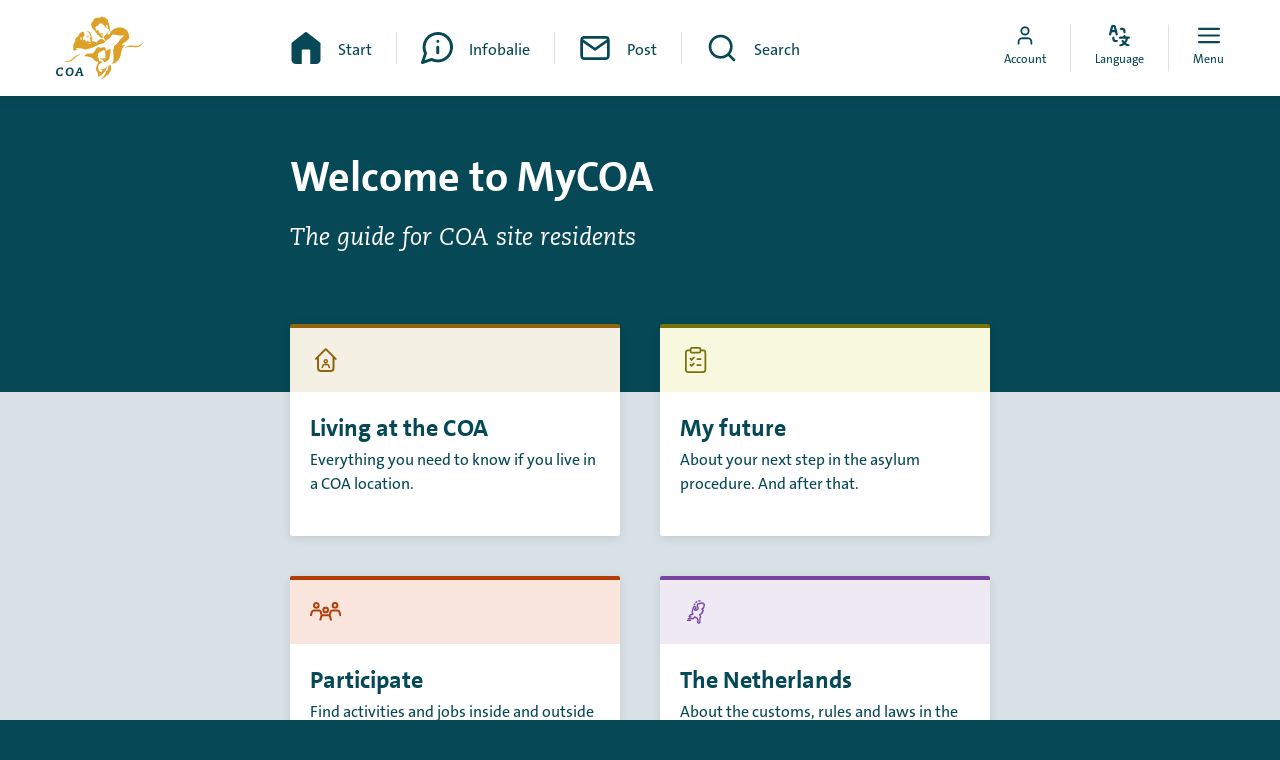

--- FILE ---
content_type: text/html; charset=utf-8
request_url: https://www.mycoa.nl/en
body_size: 3710
content:


<!DOCTYPE html>
<html lang=en dir=ltr>
  <head>
    <title>Welcome to MyCOA | MyCOA</title>

      <!-- Piwik -->
      <script type="text/javascript">
      (function(window, document, dataLayerName, id) {
      window[dataLayerName]=window[dataLayerName]||[],window[dataLayerName].push({start:(new Date).getTime(),event:"stg.start"});var scripts=document.getElementsByTagName('script')[0],tags=document.createElement('script');
      function stgCreateCookie(a,b,c){var d="";if(c){var e=new Date;e.setTime(e.getTime()+24*c*60*60*1e3),d="; expires="+e.toUTCString()}document.cookie=a+"="+b+d+"; path=/"}
      var isStgDebug=(window.location.href.match("stg_debug")||document.cookie.match("stg_debug"))&&!window.location.href.match("stg_disable_debug");stgCreateCookie("stg_debug",isStgDebug?1:"",isStgDebug?14:-1);
      var qP=[];dataLayerName!=="dataLayer"&&qP.push("data_layer_name="+dataLayerName),isStgDebug&&qP.push("stg_debug");var qPString=qP.length>0?("?"+qP.join("&")):"";
      tags.async=!0,tags.src="//statistiek.rijksoverheid.nl/containers/"+id+".js"+qPString,scripts.parentNode.insertBefore(tags,scripts);
      !function(a,n,i){a[n]=a[n]||{};for(var c=0;c<i.length;c++)!function(i){a[n][i]=a[n][i]||{},a[n][i].api=a[n][i].api||function(){var a=[].slice.call(arguments,0);"string"==typeof a[0]&&window[dataLayerName].push({event:n+"."+i+":"+a[0],parameters:[].slice.call(arguments,1)})}}(i[c])}(window,"ppms",["tm","cm"]);
      })(window, document, 'dataLayer', 'b26b2ead-ca8a-4d44-88c0-b9024ad18d20');
      </script>
      <!-- Piwik -->

    <meta charset="utf-8" />
    <meta name="viewport" content="width=device-width, initial-scale=1.0" />
    <meta http-equiv="X-UA-Compatible" content="IE=edge" />

    <!--
      Developed by Hoppinger BV 2023
      http://www.hoppinger.com


      This software uses the library rrule, released under this license:

      Copyright 2010, Jakub Roztocil <jakub@roztocil.name> and Lars Schöning

Redistribution and use in source and binary forms, with or without
modification, are permitted provided that the following conditions are met:

    1. Redistributions of source code must retain the above copyright notice,
       this list of conditions and the following disclaimer.

    2. Redistributions in binary form must reproduce the above copyright
       notice, this list of conditions and the following disclaimer in the
       documentation and/or other materials provided with the distribution.

    3. Neither the name of The author nor the names of its contributors may
       be used to endorse or promote products derived from this software
       without specific prior written permission.

THIS SOFTWARE IS PROVIDED BY THE AUTHOR AND CONTRIBUTORS "AS IS" AND
ANY EXPRESS OR IMPLIED WARRANTIES, INCLUDING, BUT NOT LIMITED TO, THE IMPLIED
WARRANTIES OF MERCHANTABILITY AND FITNESS FOR A PARTICULAR PURPOSE ARE
DISCLAIMED. IN NO EVENT SHALL THE AUTHOR AND CONTRIBUTORS BE LIABLE FOR
ANY DIRECT, INDIRECT, INCIDENTAL, SPECIAL, EXEMPLARY, OR CONSEQUENTIAL DAMAGES
(INCLUDING, BUT NOT LIMITED TO, PROCUREMENT OF SUBSTITUTE GOODS OR SERVICES;
LOSS OF USE, DATA, OR PROFITS; OR BUSINESS INTERRUPTION) HOWEVER CAUSED AND ON
ANY THEORY OF LIABILITY, WHETHER IN CONTRACT, STRICT LIABILITY, OR TORT
(INCLUDING NEGLIGENCE OR OTHERWISE) ARISING IN ANY WAY OUT OF THE USE OF THIS
SOFTWARE, EVEN IF ADVISED OF THE POSSIBILITY OF SUCH DAMAGE.
    -->

    <script>
      window.dataLayer = window.dataLayer || [];
      window.dataLayer.push({
        originalLocation:
          document.location.protocol + '//' + document.location.hostname + document.location.pathname + document.location.search
      });
    </script>

    <!-- Anti-flicker snippet (recommended) -->



      <link rel="canonical" href="https://www.mycoa.nl/en" /> 
      <meta name="og:url" content="https://www.mycoa.nl/en" /> 
    <meta name="title" content="Welcome to MyCOA" />
    <meta name="description" content="The guide for COA site residents"/>
    <meta property="og:type" name="og:type" content="website" />
    <meta property="og:title" name="og:title" content="Welcome to MyCOA" />
    <meta property="og:description" name="og:description" content="The guide for COA site residents"/>
    <meta property="og:image" name="og:image" content="https://www.mycoa.nl/images/spa/coa-fallback-og.jpg"/>
    <meta property="og:image:url" name="og:image:url" content="https://www.mycoa.nl/images/spa/coa-fallback-og.jpg"/>
    <meta name="twitter:title" content="Welcome to MyCOA" />
    <meta name="twitter:description" content="The guide for COA site residents"/>
    <meta name="twitter:cards:image" content="https://www.mycoa.nl/images/spa/coa-fallback-og.jpg"/>
    
    <script>
      var projectName = "MyCOA";
      var allLanguages = ["en","nl","ar","fr","fa","ru","so","es","ti","tr"];
      var fallbackLanguages = ["en","nl"];
      var language = "en";
      var cmsBaseUrl = "https://cms.mycoa.nl";
      var cmsInternalUrl = "https://coa-coa-cms-internal.productie.hoppinger.com";
      var aadPortalUrl = "https://coanlidentityextern.b2clogin.com/coanlidentityextern.onmicrosoft.com/oauth2/v2.0/authorize?p=B2C_1A_SIGNIN\u0026client_id=4b913aae-7bc7-4cb0-aba1-3d57edfc7a44\u0026nonce=defaultNonce\u0026response_type=code+id_token\u0026redirect_uri=https%3A%2F%2Fmycoa.nl/login-validation\u0026response_mode=query\u0026scope=4b913aae-7bc7-4cb0-aba1-3d57edfc7a44 offline_access openid\u0026promt=login";
      var aadPasswordResetUrl = "https://coanlidentityextern.b2clogin.com/coanlidentityextern.onmicrosoft.com/oauth2/v2.0/authorize?p=B2C_1A_PASSWORDRESET\u0026client_id=4b913aae-7bc7-4cb0-aba1-3d57edfc7a44\u0026nonce=defaultNonce\u0026response_type=code+id_token\u0026redirect_uri=https%3A%2F%2Fmycoa.nl/login-validation\u0026response_mode=query\u0026scope=4b913aae-7bc7-4cb0-aba1-3d57edfc7a44 offline_access openid\u0026promt=login";
      var aadPasswordChangeUrl = "https://coanlidentityextern.b2clogin.com/coanlidentityextern.onmicrosoft.com/oauth2/v2.0/authorize?p=B2C_1A_PROFILEEDIT_PASSWORDCHANGE\u0026client_id=4b913aae-7bc7-4cb0-aba1-3d57edfc7a44\u0026nonce=defaultNonce\u0026response_type=code+id_token\u0026redirect_uri=https%3A%2F%2Fmycoa.nl/login-validation\u0026response_mode=query\u0026scope=4b913aae-7bc7-4cb0-aba1-3d57edfc7a44 offline_access openid\u0026promt=login";
      var isSSR = false;
      var hasSSR = false;
      var readSpeakerScriptUrl = "https://cdn-eu.readspeaker.com/script/14835/webReader/webReader.js?pids=wr"
    </script>

<script defer="defer" src="/npm.react-bootstrap.bundle.e68cf60efb6ec07ff2e1.min.js?f88118ae848c752408f4"></script><script defer="defer" src="/npm.popperjs.bundle.559e7fa2ea591a9c25b3.min.js?f88118ae848c752408f4"></script><script defer="defer" src="/npm.restart.bundle.8fc0abdb0cab76b22965.min.js?f88118ae848c752408f4"></script><script defer="defer" src="/npm.sanitize-html.bundle.f1679a041507477efd8e.min.js?f88118ae848c752408f4"></script><script defer="defer" src="/npm.rrule.bundle.a8d9c898de039b76cb06.min.js?f88118ae848c752408f4"></script><script defer="defer" src="/npm.luxon.bundle.f4691136fa751a0b8006.min.js?f88118ae848c752408f4"></script><script defer="defer" src="/npm.htmlparser2.bundle.d36d868610630b37526d.min.js?f88118ae848c752408f4"></script><script defer="defer" src="/npm.microsoft.bundle.ca3ef18ffdad6f019988.min.js?f88118ae848c752408f4"></script><script defer="defer" src="/npm.i18next.bundle.a2c345d0b3cc84a35705.min.js?f88118ae848c752408f4"></script><script defer="defer" src="/npm.react-router.bundle.a7426a3ba365e2524f74.min.js?f88118ae848c752408f4"></script><script defer="defer" src="/npm.react-transition-group.bundle.1be2117a6129f3780bd1.min.js?f88118ae848c752408f4"></script><script defer="defer" src="/npm.leaflet.bundle.dc12f8f05e7d25cf8790.min.js?f88118ae848c752408f4"></script><script defer="defer" src="/npm.react-dom.bundle.16c09e40081d43095fca.min.js?f88118ae848c752408f4"></script><script defer="defer" src="/npm.plyr-react.bundle.30dd7d71dad24cba82ba.min.js?f88118ae848c752408f4"></script><script defer="defer" src="/npm.immutable.bundle.2ddde17893fb558d70c6.min.js?f88118ae848c752408f4"></script><script defer="defer" src="/npm.history.bundle.a8103c86acacfac5eec2.min.js?f88118ae848c752408f4"></script><script defer="defer" src="/npm.regenerator-runtime.bundle.bf365ec604770b8da461.min.js?f88118ae848c752408f4"></script><script defer="defer" src="/npm.buffer.bundle.c2ebf33e3b5ca0465cfd.min.js?f88118ae848c752408f4"></script><script defer="defer" src="/spa.bundle.cd0573255079a95a89e3.min.js?f88118ae848c752408f4"></script><link href="/spa.min.css?f88118ae848c752408f4" rel="stylesheet">      <link rel="preconnect" href="https://fonts.googleapis.com">
      <link rel="preconnect" href="https://fonts.gstatic.com" crossorigin>
      <link rel="preload" as="style" href="https://fonts.googleapis.com/css2?family=Noto+Kufi+Arabic:wght@400;700&family=Noto+Sans+Ethiopic:wght@400;700&family=Noto+Sans:ital,wght@0,400;0,700;1,400;1,700&display=swap">
      <link rel="stylesheet" href="https://fonts.googleapis.com/css2?family=Noto+Kufi+Arabic:wght@400;700&family=Noto+Sans+Ethiopic:wght@400;700&family=Noto+Sans:ital,wght@0,400;0,700;1,400;1,700&display=swap">
    
        
    

    
    
    <link rel="manifest" href="/manifest.json" crossorigin="use-credentials"/>
    <script>
      // Check that service workers are supported
      if ('serviceWorker' in navigator) {
          // Use the window load event to keep the page load performant
          window.addEventListener('load', () => {
              navigator.serviceWorker.register('/pwa.min.js', { scope: '/' });
          });
      }
    </script>
    

    <link rel="icon" type="image/svg+xml" href="/favicon.svg">
<link rel="icon" type="image/png" href="/favicon.png">
<link rel="shortcut icon" type="image/x-icon" href="/favicon.ico">
<link rel="icon" type="image/x-icon" href="/favicon.ico">

<link rel="icon" type="image/png" sizes="32x32" href="/favicon-32x32.png">
<link rel="icon" type="image/png" sizes="16x16" href="/favicon-16x16.png">
<link rel="mask-icon" href="/safari-pinned-tab.svg" color="#dda128">
<meta name="apple-mobile-web-app-title" content="MyCOA">
<meta name="application-name" content="MyCOA">
<meta name="msapplication-TileColor" content="#135f6e">
<meta name="theme-color" content="#ffffff">

<link rel="apple-touch-startup-image" media="screen and (device-width: 430px) and (device-height: 932px) and (-webkit-device-pixel-ratio: 3) and (orientation: landscape)" href="/images/pwa/splash-screens/iPhone_14_Pro_Max_landscape.png">
<link rel="apple-touch-startup-image" media="screen and (device-width: 393px) and (device-height: 852px) and (-webkit-device-pixel-ratio: 3) and (orientation: landscape)" href="/images/pwa/splash-screens/iPhone_14_Pro_landscape.png">
<link rel="apple-touch-startup-image" media="screen and (device-width: 428px) and (device-height: 926px) and (-webkit-device-pixel-ratio: 3) and (orientation: landscape)" href="/images/pwa/splash-screens/iPhone_14_Plus__iPhone_13_Pro_Max__iPhone_12_Pro_Max_landscape.png">
<link rel="apple-touch-startup-image" media="screen and (device-width: 390px) and (device-height: 844px) and (-webkit-device-pixel-ratio: 3) and (orientation: landscape)" href="/images/pwa/splash-screens/iPhone_14__iPhone_13_Pro__iPhone_13__iPhone_12_Pro__iPhone_12_landscape.png">
<link rel="apple-touch-startup-image" media="screen and (device-width: 375px) and (device-height: 812px) and (-webkit-device-pixel-ratio: 3) and (orientation: landscape)" href="/images/pwa/splash-screens/iPhone_13_mini__iPhone_12_mini__iPhone_11_Pro__iPhone_XS__iPhone_X_landscape.png">
<link rel="apple-touch-startup-image" media="screen and (device-width: 414px) and (device-height: 896px) and (-webkit-device-pixel-ratio: 3) and (orientation: landscape)" href="/images/pwa/splash-screens/iPhone_11_Pro_Max__iPhone_XS_Max_landscape.png">
<link rel="apple-touch-startup-image" media="screen and (device-width: 414px) and (device-height: 896px) and (-webkit-device-pixel-ratio: 2) and (orientation: landscape)" href="/images/pwa/splash-screens/iPhone_11__iPhone_XR_landscape.png">
<link rel="apple-touch-startup-image" media="screen and (device-width: 414px) and (device-height: 736px) and (-webkit-device-pixel-ratio: 3) and (orientation: landscape)" href="/images/pwa/splash-screens/iPhone_8_Plus__iPhone_7_Plus__iPhone_6s_Plus__iPhone_6_Plus_landscape.png">
<link rel="apple-touch-startup-image" media="screen and (device-width: 375px) and (device-height: 667px) and (-webkit-device-pixel-ratio: 2) and (orientation: landscape)" href="/images/pwa/splash-screens/iPhone_8__iPhone_7__iPhone_6s__iPhone_6__4.7__iPhone_SE_landscape.png">
<link rel="apple-touch-startup-image" media="screen and (device-width: 320px) and (device-height: 568px) and (-webkit-device-pixel-ratio: 2) and (orientation: landscape)" href="/images/pwa/splash-screens/4__iPhone_SE__iPod_touch_5th_generation_and_later_landscape.png">
<link rel="apple-touch-startup-image" media="screen and (device-width: 1024px) and (device-height: 1366px) and (-webkit-device-pixel-ratio: 2) and (orientation: landscape)" href="/images/pwa/splash-screens/12.9__iPad_Pro_landscape.png">
<link rel="apple-touch-startup-image" media="screen and (device-width: 834px) and (device-height: 1194px) and (-webkit-device-pixel-ratio: 2) and (orientation: landscape)" href="/images/pwa/splash-screens/11__iPad_Pro__10.5__iPad_Pro_landscape.png">
<link rel="apple-touch-startup-image" media="screen and (device-width: 820px) and (device-height: 1180px) and (-webkit-device-pixel-ratio: 2) and (orientation: landscape)" href="/images/pwa/splash-screens/10.9__iPad_Air_landscape.png">
<link rel="apple-touch-startup-image" media="screen and (device-width: 834px) and (device-height: 1112px) and (-webkit-device-pixel-ratio: 2) and (orientation: landscape)" href="/images/pwa/splash-screens/10.5__iPad_Air_landscape.png">
<link rel="apple-touch-startup-image" media="screen and (device-width: 810px) and (device-height: 1080px) and (-webkit-device-pixel-ratio: 2) and (orientation: landscape)" href="/images/pwa/splash-screens/10.2__iPad_landscape.png">
<link rel="apple-touch-startup-image" media="screen and (device-width: 768px) and (device-height: 1024px) and (-webkit-device-pixel-ratio: 2) and (orientation: landscape)" href="/images/pwa/splash-screens/9.7__iPad_Pro__7.9__iPad_mini__9.7__iPad_Air__9.7__iPad_landscape.png">
<link rel="apple-touch-startup-image" media="screen and (device-width: 744px) and (device-height: 1133px) and (-webkit-device-pixel-ratio: 2) and (orientation: landscape)" href="/images/pwa/splash-screens/8.3__iPad_Mini_landscape.png">
<link rel="apple-touch-startup-image" media="screen and (device-width: 430px) and (device-height: 932px) and (-webkit-device-pixel-ratio: 3) and (orientation: portrait)" href="/images/pwa/splash-screens/iPhone_14_Pro_Max_portrait.png">
<link rel="apple-touch-startup-image" media="screen and (device-width: 393px) and (device-height: 852px) and (-webkit-device-pixel-ratio: 3) and (orientation: portrait)" href="/images/pwa/splash-screens/iPhone_14_Pro_portrait.png">
<link rel="apple-touch-startup-image" media="screen and (device-width: 428px) and (device-height: 926px) and (-webkit-device-pixel-ratio: 3) and (orientation: portrait)" href="/images/pwa/splash-screens/iPhone_14_Plus__iPhone_13_Pro_Max__iPhone_12_Pro_Max_portrait.png">
<link rel="apple-touch-startup-image" media="screen and (device-width: 390px) and (device-height: 844px) and (-webkit-device-pixel-ratio: 3) and (orientation: portrait)" href="/images/pwa/splash-screens/iPhone_14__iPhone_13_Pro__iPhone_13__iPhone_12_Pro__iPhone_12_portrait.png">
<link rel="apple-touch-startup-image" media="screen and (device-width: 375px) and (device-height: 812px) and (-webkit-device-pixel-ratio: 3) and (orientation: portrait)" href="/images/pwa/splash-screens/iPhone_13_mini__iPhone_12_mini__iPhone_11_Pro__iPhone_XS__iPhone_X_portrait.png">
<link rel="apple-touch-startup-image" media="screen and (device-width: 414px) and (device-height: 896px) and (-webkit-device-pixel-ratio: 3) and (orientation: portrait)" href="/images/pwa/splash-screens/iPhone_11_Pro_Max__iPhone_XS_Max_portrait.png">
<link rel="apple-touch-startup-image" media="screen and (device-width: 414px) and (device-height: 896px) and (-webkit-device-pixel-ratio: 2) and (orientation: portrait)" href="/images/pwa/splash-screens/iPhone_11__iPhone_XR_portrait.png">
<link rel="apple-touch-startup-image" media="screen and (device-width: 414px) and (device-height: 736px) and (-webkit-device-pixel-ratio: 3) and (orientation: portrait)" href="/images/pwa/splash-screens/iPhone_8_Plus__iPhone_7_Plus__iPhone_6s_Plus__iPhone_6_Plus_portrait.png">
<link rel="apple-touch-startup-image" media="screen and (device-width: 375px) and (device-height: 667px) and (-webkit-device-pixel-ratio: 2) and (orientation: portrait)" href="/images/pwa/splash-screens/iPhone_8__iPhone_7__iPhone_6s__iPhone_6__4.7__iPhone_SE_portrait.png">
<link rel="apple-touch-startup-image" media="screen and (device-width: 320px) and (device-height: 568px) and (-webkit-device-pixel-ratio: 2) and (orientation: portrait)" href="/images/pwa/splash-screens/4__iPhone_SE__iPod_touch_5th_generation_and_later_portrait.png">
<link rel="apple-touch-startup-image" media="screen and (device-width: 1024px) and (device-height: 1366px) and (-webkit-device-pixel-ratio: 2) and (orientation: portrait)" href="/images/pwa/splash-screens/12.9__iPad_Pro_portrait.png">
<link rel="apple-touch-startup-image" media="screen and (device-width: 834px) and (device-height: 1194px) and (-webkit-device-pixel-ratio: 2) and (orientation: portrait)" href="/images/pwa/splash-screens/11__iPad_Pro__10.5__iPad_Pro_portrait.png">
<link rel="apple-touch-startup-image" media="screen and (device-width: 820px) and (device-height: 1180px) and (-webkit-device-pixel-ratio: 2) and (orientation: portrait)" href="/images/pwa/splash-screens/10.9__iPad_Air_portrait.png">
<link rel="apple-touch-startup-image" media="screen and (device-width: 834px) and (device-height: 1112px) and (-webkit-device-pixel-ratio: 2) and (orientation: portrait)" href="/images/pwa/splash-screens/10.5__iPad_Air_portrait.png">
<link rel="apple-touch-startup-image" media="screen and (device-width: 810px) and (device-height: 1080px) and (-webkit-device-pixel-ratio: 2) and (orientation: portrait)" href="/images/pwa/splash-screens/10.2__iPad_portrait.png">
<link rel="apple-touch-startup-image" media="screen and (device-width: 768px) and (device-height: 1024px) and (-webkit-device-pixel-ratio: 2) and (orientation: portrait)" href="/images/pwa/splash-screens/9.7__iPad_Pro__7.9__iPad_mini__9.7__iPad_Air__9.7__iPad_portrait.png">
<link rel="apple-touch-startup-image" media="screen and (device-width: 744px) and (device-height: 1133px) and (-webkit-device-pixel-ratio: 2) and (orientation: portrait)" href="/images/pwa/splash-screens/8.3__iPad_Mini_portrait.png">

    <script src=https://cdn-eu.readspeaker.com/script/14835/webReader/webReader.js?pids=wr type="text/javascript" id="rs_req_Init"></script>
    <script>
      var readSpeakerUiLanguage = "en_uk";
      
      window.rsConf = { 
        general: {
          usePost: true,
          uiLang: readSpeakerUiLanguage
        }
      }
    </script>
  </head>

  <body>
      <!-- Piwik -->
      <noscript><iframe src="//statistiek.rijksoverheid.nl/containers/b26b2ead-ca8a-4d44-88c0-b9024ad18d20/noscript.html" height="0" width="0" style="display:none;visibility:hidden"></iframe></noscript>
      <!-- Piwik -->

    <input name="__RequestVerificationToken" type="hidden" value="CfDJ8E9ZN3ksmpVJk1lnP7jB7R4tHZh94tCKFPzcUARAi_PDA0nu5P54K2jw6BaHWO-IAZFMPEKh5fYyQVH1Lau89cqMQmxED0lwkmdxXZS6FbUlqC03jYQl6RL7Hf8F5UkKiQR1-75OSnf0pxUIZkQFkUU" />

<div aria-hidden="true" class="sr-text" style="font-family: 'TheSans'; font-weight: 400;">&nbsp;</div>
<div aria-hidden="true" class="sr-text" style="font-family: 'Noto Sans'; font-weight: 400;">&nbsp;</div>

      <div class="root" id="rootSSR" style="display: none;"></div>
  <div class="root" id="root"></div>

    
 <div class="svg-sprite"></div>   </body>
</html>


--- FILE ---
content_type: image/svg+xml
request_url: https://coa-coa-p01.s3.eu-central-1.amazonaws.com/2023-02/pillar--participate.svg?VersionId=_o2FjqgsR5J6jOueOQJ7h3xHhn.OpANK
body_size: 1464
content:
<svg xmlns="http://www.w3.org/2000/svg" width="24" height="15" viewBox="0 0 24 15">
  <g clip-path="url(#a)">
    <path d="M15.74 14.12c-.33 0-.63-.22-.72-.55l-.5-1.77c-.08-.39-.23-.81-.32-.91-.18-.18-.44-.29-.7-.29h-3.49c-.27 0-.52.1-.71.29-.09.1-.24.51-.31.86l-.51 1.82c-.11.4-.53.63-.93.52a.749.749 0 0 1-.52-.92l.5-1.77c.03-.17.18-.82.49-1.3v-.03L7.51 8.3c-.08-.39-.23-.81-.32-.91a.984.984 0 0 0-.7-.29H3c-.27 0-.52.1-.71.29-.09.1-.24.52-.31.86l-.51 1.82c-.11.4-.53.63-.93.52a.755.755 0 0 1-.52-.93l.5-1.77c.04-.21.25-1.11.7-1.56.47-.47 1.1-.73 1.77-.73h3.49c.67 0 1.29.26 1.77.73.45.45.66 1.35.72 1.62l.35 1.25c.22-.06.44-.09.67-.09h3.49c.23 0 .46.03.67.09l.37-1.3c.04-.21.25-1.11.7-1.56.47-.47 1.1-.73 1.77-.73h3.5c.67 0 1.29.26 1.77.73.45.45.66 1.35.72 1.62l.49 1.72c.11.4-.12.81-.52.92a.741.741 0 0 1-.92-.52l-.5-1.77c-.08-.39-.23-.81-.32-.91a.984.984 0 0 0-.7-.29h-3.5c-.27 0-.52.1-.71.29-.09.1-.24.52-.31.85l-.51 1.82v.03c.3.48.45 1.13.5 1.35l.49 1.72c.11.4-.12.81-.52.92-.07.02-.14.03-.2.03h-.01ZM11.75 8.5a2.5 2.5 0 0 1 0-5 2.5 2.5 0 0 1 0 5Zm0-3.5c-.55 0-1 .45-1 1s.45 1 1 1 1-.45 1-1-.45-1-1-1Zm7.01 0a2.5 2.5 0 0 1 0-5 2.5 2.5 0 0 1 0 5Zm0-3.5c-.55 0-1 .45-1 1s.45 1 1 1 1-.45 1-1-.45-1-1-1ZM4.74 5a2.5 2.5 0 0 1-2.5-2.5c0-1.38 1.13-2.5 2.5-2.5s2.5 1.12 2.5 2.5A2.5 2.5 0 0 1 4.74 5Zm0-3.5c-.55 0-1 .45-1 1s.45 1 1 1 1-.45 1-1-.45-1-1-1Z"/>
  </g>
  <defs>
    <clipPath id="a">
      <path d="M0 0h23.5v14.12H0z"/>
    </clipPath>
  </defs>
</svg>


--- FILE ---
content_type: image/svg+xml
request_url: https://coa-coa-p01.s3.eu-central-1.amazonaws.com/2023-02/pillar--netherlands.svg?VersionId=LamLujdB4sAA19qAn7UWfy3i9.ciYeG1
body_size: 3418
content:
<svg height="24" viewBox="0 0 24 24" width="24" xmlns="http://www.w3.org/2000/svg"><g clip-rule="evenodd" fill-rule="evenodd"><path d="m17.085 2.549a2.336 2.336 0 0 1 2.114.024c.564.266 1.01.674 1.31 1.07.153.202.279.414.364.621.078.188.156.451.116.725-.032.224-.183.866-.334 1.486-.154.636-.323 1.31-.411 1.655a1.075 1.075 0 0 1 -.755.79l-.013.003-.59.139-.048.174.502.324.006.005a1.324 1.324 0 0 1 .566.893 1.34 1.34 0 0 1 -.257 1.022l-.001.001-.921 1.21.046.206c.064.27.03.552-.094.8-.126.25-.338.448-.6.555l-.01.003-1.554.576.581 1.412a1.284 1.284 0 0 1 -.004 1.022l-.02.046-.535.86.094 3.691a1.904 1.904 0 0 1 -.528 1.336 1.865 1.865 0 0 1 -1.317.571h-.012a1.868 1.868 0 0 1 -1.25-.495l-.02-.018-.02-.02a1.85 1.85 0 0 1 -.426-1.752l.001-.003.198-.71a.26.26 0 0 0 -.001-.125l-.45-1.738-1.791-1.124-1.281 1.564h-5.355a.692.692 0 1 1 0-1.385h4.698l1.217-1.485.127-.066a1.1 1.1 0 0 1 1.008 0l.026.014 2.178 1.368a1.097 1.097 0 0 1 .524.812l.437 1.694c.07.269.07.551 0 .82l-.001.007-.201.722v.001a.48.48 0 0 0 .089.424c.085.07.189.108.295.11a.465.465 0 0 0 .328-.146.502.502 0 0 0 .141-.357l-.093-3.678c-.01-.274.065-.546.216-.776l.432-.693-.639-1.55a1.215 1.215 0 0 1 .693-1.584l.003-.002 1.526-.566-.03-.132v-.007a1.216 1.216 0 0 1 .24-.998l.923-1.214-.666-.43-.03-.024a1.126 1.126 0 0 1 -.38-1.155l.001-.007.154-.553.005-.017a1.14 1.14 0 0 1 .863-.758l.473-.11c.093-.366.235-.937.367-1.479.145-.597.264-1.112.3-1.309a1.48 1.48 0 0 0 -.205-.36 2.21 2.21 0 0 0 -.805-.657l-.018-.008-.017-.01a.951.951 0 0 0 -.895 0l-.06.032-.064.02a9.762 9.762 0 0 1 -2.698.423h-.01c-.248 0-.47.158-.662.607-.188.441-.237.94-.233 1.081v-.003s.007.044.052.15c.047.11.116.242.203.402l.065.116c.151.273.352.634.45.958l.025.08.004.083a2.948 2.948 0 0 1 -.321 1.512 2.902 2.902 0 0 1 -1.035 1.13 3.154 3.154 0 0 1 -1.466.516c-.506.038-1.107-.073-1.53-.54a1.35 1.35 0 0 1 -.356-.805 1.417 1.417 0 0 1 .18-.789c.207-.38.561-.68.94-.886a1.636 1.636 0 0 0 -.178-.274 2.143 2.143 0 0 0 -.25-.27.529.529 0 0 0 -.338-.098.199.199 0 0 0 -.097.027c-.005.003-.022.015-.039.064-.144.416-.426 1.382-.717 2.383a165.56 165.56 0 0 1 -.609 2.056l-.006.02-.007.02a1.43 1.43 0 0 0 -.024.936l.448.666.005.008c.122.192.191.413.2.64l.001.015v.014c0 .324-.113.652-.388.887-.258.219-.569.28-.824.28h-1.404l-.783 1.043h.815a.692.692 0 0 1 0 1.385h-1.258a1.139 1.139 0 0 1 -1.05-.634 1.16 1.16 0 0 1 .116-1.223l1.121-1.494.004-.005a1.188 1.188 0 0 1 .932-.456h1.154l-.333-.494-.029-.076a2.815 2.815 0 0 1 -.008-1.958c.158-.513.366-1.224.574-1.938.304-1.042.61-2.09.762-2.528.233-.676.8-.975 1.331-1.018.49-.04 1.013.126 1.368.441.254.225.606.625.798 1.064.095.218.186.526.123.859-.072.381-.322.672-.672.836-.26.122-.411.276-.463.371l-.005.01c.038.036.145.1.392.08.253-.018.553-.122.812-.294l.008-.006.009-.005c.23-.143.418-.348.545-.594.113-.22.172-.466.172-.715a5.17 5.17 0 0 0 -.305-.6l-.073-.134a6.036 6.036 0 0 1 -.264-.528 1.823 1.823 0 0 1 -.161-.646c-.01-.32.069-1.022.344-1.666.27-.634.847-1.445 1.929-1.447a8.377 8.377 0 0 0 2.253-.346z"/><path d="m3 20.308c0-.383.31-.693.692-.693h2.77a.692.692 0 0 1 0 1.385h-2.77a.692.692 0 0 1 -.692-.692zm8.451-16.759c.27.27.27.709 0 .979l-.692.692a.692.692 0 0 1 -.98-.979l.693-.692c.27-.27.709-.27.98 0zm1.731-2.423c.27.27.27.709 0 .979l-.693.692a.692.692 0 1 1 -.979-.979l.693-.692c.27-.27.709-.27.979 0zm.895-.203c0-.382.31-.692.692-.692h1.385a.692.692 0 1 1 0 1.384h-1.385a.692.692 0 0 1 -.692-.692z"/></g></svg>

--- FILE ---
content_type: image/svg+xml
request_url: https://coa-coa-p01.s3.eu-central-1.amazonaws.com/2025-11/icon--home-full.svg?VersionId=UEOYMY29oTN_Pn8sBSsJu3qaP6L.jnfW
body_size: 264
content:
<svg xmlns="http://www.w3.org/2000/svg" width="20" height="22" viewBox="0 0 20 22" fill="#064855">
  <path d="M9.386.21a1 1 0 0 1 1.228 0l9 7A1 1 0 0 1 20 8v11a3 3 0 0 1-3 3h-4v-9a1 1 0 0 0-1-1H8a1 1 0 0 0-1 1v9H3a3 3 0 0 1-3-3V8a1 1 0 0 1 .386-.79l9-7Z"/>
</svg>


--- FILE ---
content_type: image/svg+xml
request_url: https://coa-coa-p01.s3.eu-central-1.amazonaws.com/2023-02/pillar--azc.svg?VersionId=nzHhi5A7n3opyjIreowkSbVTcIsEt4CY
body_size: 929
content:
<svg xmlns="http://www.w3.org/2000/svg" width="22" height="24" viewBox="0 0 22 24">
  <path fill-rule="evenodd" d="M.293 10.128a1 1 0 1 0 1.414 1.414l.354-.354V20a4 4 0 0 0 4 4h9.454a4 4 0 0 0 4-4v-8.906l.448.448a1 1 0 1 0 1.414-1.414L12.249 1a2 2 0 0 0-2.828 0L.293 10.128Zm17.314-.942-6.772-6.772-6.839 6.839c.042.11.065.229.065.353V20a2 2 0 0 0 2 2h9.454a2 2 0 0 0 2-2V9.606a1 1 0 0 1 .092-.42ZM7.127 20.35c.06.03.13.03.2.03v-.01c.33 0 .63-.22.72-.55l.45-1.59c.05-.24.17-.6.24-.69.14-.14.34-.22.54-.22h3.03c.2 0 .4.09.53.22.07.09.19.43.26.75l.43 1.53c.12.4.54.64.93.52.4-.11.63-.52.52-.92l-.42-1.48c-.05-.24-.24-1.04-.65-1.45-.43-.42-.99-.66-1.6-.66h-3.03c-.61 0-1.17.23-1.6.66-.42.41-.61 1.22-.64 1.4l-.43 1.53c-.11.4.12.82.52.93Zm3.66-4.83c-1.25 0-2.26-1.02-2.26-2.26a2.27 2.27 0 0 1 2.26-2.26 2.27 2.27 0 0 1 2.26 2.26 2.27 2.27 0 0 1-2.26 2.26Zm0-3.03a.76.76 0 1 0 0 1.52.76.76 0 0 0 0-1.52Z" clip-rule="evenodd"/>
</svg>


--- FILE ---
content_type: image/svg+xml
request_url: https://coa-coa-p01.s3.eu-central-1.amazonaws.com/2025-11/icon--speech-bubble-ghost.svg?VersionId=zZNVY35j2Bd__.Ympq00JTiHObKiGkal
body_size: 979
content:
<svg xmlns="http://www.w3.org/2000/svg" width="22" height="22" viewBox="0 0 22 22" fill="#064855">
  <path d="M1 22c-.26 0-.52-.1-.71-.29a.99.99 0 0 1-.24-1.02l1.98-5.95a10.51 10.51 0 0 1-.91-4.76c.08-1.77.62-3.51 1.55-5.02.93-1.51 2.25-2.77 3.8-3.63A10.42 10.42 0 0 1 11.56 0h.55c2.62.14 5.04 1.22 6.85 3.04 1.82 1.82 2.9 4.23 3.03 6.8v.6c0 1.78-.45 3.54-1.32 5.09-.86 1.55-2.12 2.87-3.63 3.8-1.51.93-3.25 1.47-5.02 1.55-1.63.07-3.27-.24-4.76-.92l-5.95 1.98a.86.86 0 0 1-.32.05L1 22ZM12.06 2h-.5c-1.44 0-2.86.37-4.11 1.07-1.25.7-2.32 1.71-3.07 2.94a8.475 8.475 0 0 0-1.25 4.06c-.06 1.43.24 2.87.88 4.16.12.24.14.51.05.76l-1.48 4.43 4.43-1.48a1 1 0 0 1 .76.05c1.28.64 2.72.95 4.16.89 1.44-.06 2.84-.5 4.06-1.25a8.564 8.564 0 0 0 2.94-3.07c.7-1.25 1.07-2.68 1.07-4.12v-.55a8.369 8.369 0 0 0-2.45-5.44A8.384 8.384 0 0 0 12.06 2Zm-.51 13.39c-.55 0-1-.45-1-1v-4c0-.55.45-1 1-1s1 .45 1 1v4c0 .55-.45 1-1 1Zm.01-8c-.55 0-1-.45-1-1s.44-1 .99-1h.01c.55 0 1 .45 1 1s-.45 1-1 1Z"/>
</svg>


--- FILE ---
content_type: text/javascript
request_url: https://www.mycoa.nl/npm.buffer.bundle.c2ebf33e3b5ca0465cfd.min.js?f88118ae848c752408f4
body_size: 7487
content:
/*! For license information please see npm.buffer.bundle.c2ebf33e3b5ca0465cfd.min.js.LICENSE.txt */
"use strict";(self.webpackChunkspa=self.webpackChunkspa||[]).push([[227],{3039:(N,r,t)=>{const w=t(4005),o=t(8865);t="function"==typeof Symbol&&"function"==typeof Symbol.for?Symbol.for("nodejs.util.inspect.custom"):null;r.Buffer=a,r.SlowBuffer=function(t){+t!=t&&(t=0);return a.alloc(+t)},r.INSPECT_MAX_BYTES=50;const e=2147483647;function s(t){if(t>e)throw new RangeError('The value "'+t+'" is invalid for option "size"');t=new Uint8Array(t);return Object.setPrototypeOf(t,a.prototype),t}function a(t,e,r){if("number"!=typeof t)return n(t,e,r);if("string"==typeof e)throw new TypeError('The "string" argument must be of type string. Received type number');return f(t)}function n(e,r,t){if("string"==typeof e){var n=e;var i=r;"string"==typeof i&&""!==i||(i="utf8");if(!a.isEncoding(i))throw new TypeError("Unknown encoding: "+i);var o=0|l(n,i);let t=s(o);n=t.write(n,i);n!==o&&(t=t.slice(0,n));return t}if(ArrayBuffer.isView(e))return C(i=e,Uint8Array)?h((o=new Uint8Array(i)).buffer,o.byteOffset,o.byteLength):u(i);if(null!=e){if(C(e,ArrayBuffer)||e&&C(e.buffer,ArrayBuffer))return h(e,r,t);if("undefined"!=typeof SharedArrayBuffer&&(C(e,SharedArrayBuffer)||e&&C(e.buffer,SharedArrayBuffer)))return h(e,r,t);if("number"==typeof e)throw new TypeError('The "value" argument must not be of type number. Received type number');n=e.valueOf&&e.valueOf();if(null!=n&&n!==e)return a.from(n,r,t);var f=function(t){{var e,r;if(a.isBuffer(t))return e=0|p(t.length),0!==(r=s(e)).length&&t.copy(r,0,0,e),r}if(void 0!==t.length)return"number"!=typeof t.length||k(t.length)?s(0):u(t);if("Buffer"===t.type&&Array.isArray(t.data))return u(t.data)}(e);if(f)return f;if("undefined"!=typeof Symbol&&null!=Symbol.toPrimitive&&"function"==typeof e[Symbol.toPrimitive])return a.from(e[Symbol.toPrimitive]("string"),r,t)}throw new TypeError("The first argument must be one of type string, Buffer, ArrayBuffer, Array, or Array-like Object. Received type "+typeof e)}function i(t){if("number"!=typeof t)throw new TypeError('"size" argument must be of type number');if(t<0)throw new RangeError('The value "'+t+'" is invalid for option "size"')}function f(t){return i(t),s(t<0?0:0|p(t))}function u(e){var r=e.length<0?0:0|p(e.length);const n=s(r);for(let t=0;t<r;t+=1)n[t]=255&e[t];return n}function h(t,e,r){if(e<0||t.byteLength<e)throw new RangeError('"offset" is outside of buffer bounds');if(t.byteLength<e+(r||0))throw new RangeError('"length" is outside of buffer bounds');let n;return n=void 0===e&&void 0===r?new Uint8Array(t):void 0===r?new Uint8Array(t,e):new Uint8Array(t,e,r),Object.setPrototypeOf(n,a.prototype),n}function p(t){if(t>=e)throw new RangeError("Attempt to allocate Buffer larger than maximum size: 0x"+e.toString(16)+" bytes");return 0|t}function l(t,e){if(a.isBuffer(t))return t.length;if(ArrayBuffer.isView(t)||C(t,ArrayBuffer))return t.byteLength;if("string"!=typeof t)throw new TypeError('The "string" argument must be one of type string, Buffer, or ArrayBuffer. Received type '+typeof t);var r=t.length,n=2<arguments.length&&!0===arguments[2];if(!n&&0===r)return 0;let i=!1;for(;;)switch(e){case"ascii":case"latin1":case"binary":return r;case"utf8":case"utf-8":return _(t).length;case"ucs2":case"ucs-2":case"utf16le":case"utf-16le":return 2*r;case"hex":return r>>>1;case"base64":return D(t).length;default:if(i)return n?-1:_(t).length;e=(""+e).toLowerCase(),i=!0}}function F(t,r,n){let e=!1;if((r=void 0===r||r<0?0:r)>this.length)return"";if((n=void 0===n||n>this.length?this.length:n)<=0)return"";if((n>>>=0)<=(r>>>=0))return"";for(t=t||"utf8";;)switch(t){case"hex":{var i=this;var o=r;var f=n;var s=i.length;(!o||o<0)&&(o=0);(!f||f<0||s<f)&&(f=s);let e="";for(let t=o;t<f;++t)e+=G[i[t]];return e;return}case"utf8":case"utf-8":return d(this,r,n);case"ascii":{var u=this;s=r;var h=n;let e="";h=Math.min(u.length,h);for(let t=s;t<h;++t)e+=String.fromCharCode(127&u[t]);return e;return}case"latin1":case"binary":{var a=this;o=r;var p=n;let e="";p=Math.min(a.length,p);for(let t=o;t<p;++t)e+=String.fromCharCode(a[t]);return e;return}case"base64":return c=this,y=n,0===(g=r)&&y===c.length?w.fromByteArray(c):w.fromByteArray(c.slice(g,y));case"ucs2":case"ucs-2":case"utf16le":case"utf-16le":{c=this;g=r;y=n;var l=c.slice(g,y);let e="";for(let t=0;t<l.length-1;t+=2)e+=String.fromCharCode(l[t]+256*l[t+1]);return e;return}default:if(e)throw new TypeError("Unknown encoding: "+t);t=(t+"").toLowerCase(),e=!0}var c,g,y}function c(t,e,r){var n=t[e];t[e]=t[r],t[r]=n}function g(t,e,r,n,i){if(0===t.length)return-1;if("string"==typeof r?(n=r,r=0):2147483647<r?r=2147483647:r<-2147483648&&(r=-2147483648),(r=(r=k(r=+r)?i?0:t.length-1:r)<0?t.length+r:r)>=t.length){if(i)return-1;r=t.length-1}else if(r<0){if(!i)return-1;r=0}if("string"==typeof e&&(e=a.from(e,n)),a.isBuffer(e))return 0===e.length?-1:y(t,e,r,n,i);if("number"==typeof e)return e&=255,"function"==typeof Uint8Array.prototype.indexOf?(i?Uint8Array.prototype.indexOf:Uint8Array.prototype.lastIndexOf).call(t,e,r):y(t,[e],r,n,i);throw new TypeError("val must be string, number or Buffer")}function y(r,n,e,t,i){let o=1,f=r.length,s=n.length;if(void 0!==t&&("ucs2"===(t=String(t).toLowerCase())||"ucs-2"===t||"utf16le"===t||"utf-16le"===t)){if(r.length<2||n.length<2)return-1;o=2,f/=2,s/=2,e/=2}function u(t,e){return 1===o?t[e]:t.readUInt16BE(e*o)}let h;if(i){let t=-1;for(h=e;h<f;h++)if(u(r,h)===u(n,-1===t?0:h-t)){if(-1===t&&(t=h),h-t+1===s)return t*o}else-1!==t&&(h-=h-t),t=-1}else for(e+s>f&&(e=f-s),h=e;0<=h;h--){let e=!0;for(let t=0;t<s;t++)if(u(r,h+t)!==u(n,t)){e=!1;break}if(e)return h}return-1}function M(t,e,r,n){return x(function(e){const r=[];for(let t=0;t<e.length;++t)r.push(255&e.charCodeAt(t));return r}(e),t,r,n)}function $(t,e,r,n){return x(function(e,r){var n,i;const o=[];for(let t=0;t<e.length&&!((r-=2)<0);++t)i=e.charCodeAt(t),n=i>>8,i=i%256,o.push(i),o.push(n);return o}(e,t.length-r),t,r,n)}function d(f,t,e){e=Math.min(f.length,e);const r=[];let s=t;for(;s<e;){var u=f[s];let i=null,o=239<u?4:223<u?3:191<u?2:1;if(s+o<=e){let t,e,r,n;switch(o){case 1:u<128&&(i=u);break;case 2:128==(192&(t=f[s+1]))&&127<(n=(31&u)<<6|63&t)&&(i=n);break;case 3:t=f[s+1],e=f[s+2],128==(192&t)&&128==(192&e)&&2047<(n=(15&u)<<12|(63&t)<<6|63&e)&&(n<55296||57343<n)&&(i=n);break;case 4:t=f[s+1],e=f[s+2],r=f[s+3],128==(192&t)&&128==(192&e)&&128==(192&r)&&65535<(n=(15&u)<<18|(63&t)<<12|(63&e)<<6|63&r)&&n<1114112&&(i=n)}}null===i?(i=65533,o=1):65535<i&&(i-=65536,r.push(i>>>10&1023|55296),i=56320|1023&i),r.push(i),s+=o}{var n=r,i=n.length;if(i<=b)return String.fromCharCode.apply(String,n);let t="",e=0;for(;e<i;)t+=String.fromCharCode.apply(String,n.slice(e,e+=b));return t}}r.kMaxLength=e,(a.TYPED_ARRAY_SUPPORT=function(){try{const e=new Uint8Array(1);var t={foo:function(){return 42}};return Object.setPrototypeOf(t,Uint8Array.prototype),Object.setPrototypeOf(e,t),42===e.foo()}catch(t){return!1}}())||"undefined"==typeof console||"function"!=typeof console.error||console.error("This browser lacks typed array (Uint8Array) support which is required by `buffer` v5.x. Use `buffer` v4.x if you require old browser support."),Object.defineProperty(a.prototype,"parent",{enumerable:!0,get:function(){if(a.isBuffer(this))return this.buffer}}),Object.defineProperty(a.prototype,"offset",{enumerable:!0,get:function(){if(a.isBuffer(this))return this.byteOffset}}),a.poolSize=8192,a.from=n,Object.setPrototypeOf(a.prototype,Uint8Array.prototype),Object.setPrototypeOf(a,Uint8Array),a.alloc=function(t,e,r){return e=e,r=r,i(t=t),!(t<=0)&&void 0!==e?"string"==typeof r?s(t).fill(e,r):s(t).fill(e):s(t)},a.allocUnsafe=f,a.allocUnsafeSlow=f,a.isBuffer=function(t){return null!=t&&!0===t._isBuffer&&t!==a.prototype},a.compare=function(r,n){if(C(r,Uint8Array)&&(r=a.from(r,r.offset,r.byteLength)),C(n,Uint8Array)&&(n=a.from(n,n.offset,n.byteLength)),!a.isBuffer(r)||!a.isBuffer(n))throw new TypeError('The "buf1", "buf2" arguments must be one of type Buffer or Uint8Array');if(r===n)return 0;let i=r.length,o=n.length;for(let t=0,e=Math.min(i,o);t<e;++t)if(r[t]!==n[t]){i=r[t],o=n[t];break}return i<o?-1:o<i?1:0},a.isEncoding=function(t){switch(String(t).toLowerCase()){case"hex":case"utf8":case"utf-8":case"ascii":case"latin1":case"binary":case"base64":case"ucs2":case"ucs-2":case"utf16le":case"utf-16le":return!0;default:return!1}},a.concat=function(e,t){if(!Array.isArray(e))throw new TypeError('"list" argument must be an Array of Buffers');if(0===e.length)return a.alloc(0);let r;if(void 0===t)for(t=0,r=0;r<e.length;++r)t+=e[r].length;var n=a.allocUnsafe(t);let i=0;for(r=0;r<e.length;++r){let t=e[r];if(C(t,Uint8Array))i+t.length>n.length?(t=a.isBuffer(t)?t:a.from(t)).copy(n,i):Uint8Array.prototype.set.call(n,t,i);else{if(!a.isBuffer(t))throw new TypeError('"list" argument must be an Array of Buffers');t.copy(n,i)}i+=t.length}return n},a.byteLength=l,a.prototype._isBuffer=!0,a.prototype.swap16=function(){var e=this.length;if(e%2!=0)throw new RangeError("Buffer size must be a multiple of 16-bits");for(let t=0;t<e;t+=2)c(this,t,t+1);return this},a.prototype.swap32=function(){var e=this.length;if(e%4!=0)throw new RangeError("Buffer size must be a multiple of 32-bits");for(let t=0;t<e;t+=4)c(this,t,t+3),c(this,t+1,t+2);return this},a.prototype.swap64=function(){var e=this.length;if(e%8!=0)throw new RangeError("Buffer size must be a multiple of 64-bits");for(let t=0;t<e;t+=8)c(this,t,t+7),c(this,t+1,t+6),c(this,t+2,t+5),c(this,t+3,t+4);return this},a.prototype.toLocaleString=a.prototype.toString=function(){var t=this.length;return 0===t?"":0===arguments.length?d(this,0,t):F.apply(this,arguments)},a.prototype.equals=function(t){if(a.isBuffer(t))return this===t||0===a.compare(this,t);throw new TypeError("Argument must be a Buffer")},a.prototype.inspect=function(){let t="";var e=r.INSPECT_MAX_BYTES;return t=this.toString("hex",0,e).replace(/(.{2})/g,"$1 ").trim(),this.length>e&&(t+=" ... "),"<Buffer "+t+">"},t&&(a.prototype[t]=a.prototype.inspect),a.prototype.compare=function(t,e,r,n,i){if(C(t,Uint8Array)&&(t=a.from(t,t.offset,t.byteLength)),!a.isBuffer(t))throw new TypeError('The "target" argument must be one of type Buffer or Uint8Array. Received type '+typeof t);if(void 0===r&&(r=t?t.length:0),void 0===n&&(n=0),void 0===i&&(i=this.length),(e=void 0===e?0:e)<0||r>t.length||n<0||i>this.length)throw new RangeError("out of range index");if(i<=n&&r<=e)return 0;if(i<=n)return-1;if(r<=e)return 1;if(this===t)return 0;let o=(i>>>=0)-(n>>>=0),f=(r>>>=0)-(e>>>=0);var s=Math.min(o,f),u=this.slice(n,i),h=t.slice(e,r);for(let t=0;t<s;++t)if(u[t]!==h[t]){o=u[t],f=h[t];break}return o<f?-1:f<o?1:0},a.prototype.includes=function(t,e,r){return-1!==this.indexOf(t,e,r)},a.prototype.indexOf=function(t,e,r){return g(this,t,e,r,!0)},a.prototype.lastIndexOf=function(t,e,r){return g(this,t,e,r,!1)},a.prototype.write=function(e,r,n,t){if(void 0===r)t="utf8",n=this.length,r=0;else if(void 0===n&&"string"==typeof r)t=r,n=this.length,r=0;else{if(!isFinite(r))throw new Error("Buffer.write(string, encoding, offset[, length]) is no longer supported");r>>>=0,isFinite(n)?(n>>>=0,void 0===t&&(t="utf8")):(t=n,n=void 0)}var i,o,f,s=this.length-r;if((void 0===n||s<n)&&(n=s),0<e.length&&(n<0||r<0)||r>this.length)throw new RangeError("Attempt to write outside buffer bounds");t=t||"utf8";let u=!1;for(;;)switch(t){case"hex":{var h=this;var a=e;var p=r;var l=n;p=Number(p)||0;var c=h.length-p;(!l||c<(l=Number(l)))&&(l=c),(c=a.length)/2<l&&(l=c/2);let t;for(t=0;t<l;++t){var g=parseInt(a.substr(2*t,2),16);if(k(g))return t;h[p+t]=g}return t;return}case"utf8":case"utf-8":return c=r,f=n,x(_(e,(o=this).length-c),o,c,f);case"ascii":case"latin1":case"binary":return M(this,e,r,n);case"base64":return o=this,f=r,i=n,x(D(e),o,f,i);case"ucs2":case"ucs-2":case"utf16le":case"utf-16le":return $(this,e,r,n);default:if(u)throw new TypeError("Unknown encoding: "+t);t=(""+t).toLowerCase(),u=!0}},a.prototype.toJSON=function(){return{type:"Buffer",data:Array.prototype.slice.call(this._arr||this,0)}};const b=4096;function B(t,e,r){if(t%1!=0||t<0)throw new RangeError("offset is not uint");if(r<t+e)throw new RangeError("Trying to access beyond buffer length")}function E(t,e,r,n,i,o){if(!a.isBuffer(t))throw new TypeError('"buffer" argument must be a Buffer instance');if(i<e||e<o)throw new RangeError('"value" argument is out of bounds');if(r+n>t.length)throw new RangeError("Index out of range")}function m(t,e,r,n,i){j(e,n,i,t,r,7);n=Number(e&BigInt(4294967295)),t[r++]=n,t[r++]=n>>=8,t[r++]=n>>=8,t[r++]=n>>=8,i=Number(e>>BigInt(32)&BigInt(4294967295));return t[r++]=i,t[r++]=i>>=8,t[r++]=i>>=8,t[r++]=i>>=8,r}function v(t,e,r,n,i){j(e,n,i,t,r,7);n=Number(e&BigInt(4294967295)),t[r+7]=n,t[r+6]=n>>=8,t[r+5]=n>>=8,t[r+4]=n>>=8,i=Number(e>>BigInt(32)&BigInt(4294967295));return t[r+3]=i,t[r+2]=i>>=8,t[r+1]=i>>=8,t[r]=i>>=8,r+8}function I(t,e,r,n){if(r+n>t.length)throw new RangeError("Index out of range");if(r<0)throw new RangeError("Index out of range")}function U(t,e,r,n,i){return e=+e,r>>>=0,i||I(t,0,r,4),o.write(t,e,r,n,23,4),r+4}function A(t,e,r,n,i){return e=+e,r>>>=0,i||I(t,0,r,8),o.write(t,e,r,n,52,8),r+8}a.prototype.slice=function(t,e){var r=this.length,r=((t=~~t)<0?(t+=r)<0&&(t=0):r<t&&(t=r),(e=void 0===e?r:~~e)<0?(e+=r)<0&&(e=0):r<e&&(e=r),e<t&&(e=t),this.subarray(t,e));return Object.setPrototypeOf(r,a.prototype),r},a.prototype.readUintLE=a.prototype.readUIntLE=function(t,e,r){t>>>=0,e>>>=0,r||B(t,e,this.length);let n=this[t],i=1,o=0;for(;++o<e&&(i*=256);)n+=this[t+o]*i;return n},a.prototype.readUintBE=a.prototype.readUIntBE=function(t,e,r){t>>>=0,e>>>=0,r||B(t,e,this.length);let n=this[t+--e],i=1;for(;0<e&&(i*=256);)n+=this[t+--e]*i;return n},a.prototype.readUint8=a.prototype.readUInt8=function(t,e){return t>>>=0,e||B(t,1,this.length),this[t]},a.prototype.readUint16LE=a.prototype.readUInt16LE=function(t,e){return t>>>=0,e||B(t,2,this.length),this[t]|this[t+1]<<8},a.prototype.readUint16BE=a.prototype.readUInt16BE=function(t,e){return t>>>=0,e||B(t,2,this.length),this[t]<<8|this[t+1]},a.prototype.readUint32LE=a.prototype.readUInt32LE=function(t,e){return t>>>=0,e||B(t,4,this.length),(this[t]|this[t+1]<<8|this[t+2]<<16)+16777216*this[t+3]},a.prototype.readUint32BE=a.prototype.readUInt32BE=function(t,e){return t>>>=0,e||B(t,4,this.length),16777216*this[t]+(this[t+1]<<16|this[t+2]<<8|this[t+3])},a.prototype.readBigUInt64LE=P(function(t){L(t>>>=0,"offset");var e=this[t],r=this[t+7],e=(void 0!==e&&void 0!==r||S(t,this.length-8),e+256*this[++t]+65536*this[++t]+this[++t]*2**24),t=this[++t]+256*this[++t]+65536*this[++t]+r*2**24;return BigInt(e)+(BigInt(t)<<BigInt(32))}),a.prototype.readBigUInt64BE=P(function(t){L(t>>>=0,"offset");var e=this[t],r=this[t+7],e=(void 0!==e&&void 0!==r||S(t,this.length-8),e*2**24+65536*this[++t]+256*this[++t]+this[++t]),t=this[++t]*2**24+65536*this[++t]+256*this[++t]+r;return(BigInt(e)<<BigInt(32))+BigInt(t)}),a.prototype.readIntLE=function(t,e,r){t>>>=0,e>>>=0,r||B(t,e,this.length);let n=this[t],i=1,o=0;for(;++o<e&&(i*=256);)n+=this[t+o]*i;return i*=128,n>=i&&(n-=Math.pow(2,8*e)),n},a.prototype.readIntBE=function(t,e,r){t>>>=0,e>>>=0,r||B(t,e,this.length);let n=e,i=1,o=this[t+--n];for(;0<n&&(i*=256);)o+=this[t+--n]*i;return i*=128,o>=i&&(o-=Math.pow(2,8*e)),o},a.prototype.readInt8=function(t,e){return t>>>=0,e||B(t,1,this.length),128&this[t]?-1*(255-this[t]+1):this[t]},a.prototype.readInt16LE=function(t,e){t>>>=0,e||B(t,2,this.length);e=this[t]|this[t+1]<<8;return 32768&e?4294901760|e:e},a.prototype.readInt16BE=function(t,e){t>>>=0,e||B(t,2,this.length);e=this[t+1]|this[t]<<8;return 32768&e?4294901760|e:e},a.prototype.readInt32LE=function(t,e){return t>>>=0,e||B(t,4,this.length),this[t]|this[t+1]<<8|this[t+2]<<16|this[t+3]<<24},a.prototype.readInt32BE=function(t,e){return t>>>=0,e||B(t,4,this.length),this[t]<<24|this[t+1]<<16|this[t+2]<<8|this[t+3]},a.prototype.readBigInt64LE=P(function(t){L(t>>>=0,"offset");var e=this[t],r=this[t+7],r=(void 0!==e&&void 0!==r||S(t,this.length-8),this[t+4]+256*this[t+5]+65536*this[t+6]+(r<<24));return(BigInt(r)<<BigInt(32))+BigInt(e+256*this[++t]+65536*this[++t]+this[++t]*2**24)}),a.prototype.readBigInt64BE=P(function(t){L(t>>>=0,"offset");var e=this[t],r=this[t+7],e=(void 0!==e&&void 0!==r||S(t,this.length-8),(e<<24)+65536*this[++t]+256*this[++t]+this[++t]);return(BigInt(e)<<BigInt(32))+BigInt(this[++t]*2**24+65536*this[++t]+256*this[++t]+r)}),a.prototype.readFloatLE=function(t,e){return t>>>=0,e||B(t,4,this.length),o.read(this,t,!0,23,4)},a.prototype.readFloatBE=function(t,e){return t>>>=0,e||B(t,4,this.length),o.read(this,t,!1,23,4)},a.prototype.readDoubleLE=function(t,e){return t>>>=0,e||B(t,8,this.length),o.read(this,t,!0,52,8)},a.prototype.readDoubleBE=function(t,e){return t>>>=0,e||B(t,8,this.length),o.read(this,t,!1,52,8)},a.prototype.writeUintLE=a.prototype.writeUIntLE=function(t,e,r,n){t=+t,e>>>=0,r>>>=0,n||E(this,t,e,r,Math.pow(2,8*r)-1,0);let i=1,o=0;for(this[e]=255&t;++o<r&&(i*=256);)this[e+o]=t/i&255;return e+r},a.prototype.writeUintBE=a.prototype.writeUIntBE=function(t,e,r,n){t=+t,e>>>=0,r>>>=0,n||E(this,t,e,r,Math.pow(2,8*r)-1,0);let i=r-1,o=1;for(this[e+i]=255&t;0<=--i&&(o*=256);)this[e+i]=t/o&255;return e+r},a.prototype.writeUint8=a.prototype.writeUInt8=function(t,e,r){return t=+t,e>>>=0,r||E(this,t,e,1,255,0),this[e]=255&t,e+1},a.prototype.writeUint16LE=a.prototype.writeUInt16LE=function(t,e,r){return t=+t,e>>>=0,r||E(this,t,e,2,65535,0),this[e]=255&t,this[e+1]=t>>>8,e+2},a.prototype.writeUint16BE=a.prototype.writeUInt16BE=function(t,e,r){return t=+t,e>>>=0,r||E(this,t,e,2,65535,0),this[e]=t>>>8,this[e+1]=255&t,e+2},a.prototype.writeUint32LE=a.prototype.writeUInt32LE=function(t,e,r){return t=+t,e>>>=0,r||E(this,t,e,4,4294967295,0),this[e+3]=t>>>24,this[e+2]=t>>>16,this[e+1]=t>>>8,this[e]=255&t,e+4},a.prototype.writeUint32BE=a.prototype.writeUInt32BE=function(t,e,r){return t=+t,e>>>=0,r||E(this,t,e,4,4294967295,0),this[e]=t>>>24,this[e+1]=t>>>16,this[e+2]=t>>>8,this[e+3]=255&t,e+4},a.prototype.writeBigUInt64LE=P(function(t,e=0){return m(this,t,e,BigInt(0),BigInt("0xffffffffffffffff"))}),a.prototype.writeBigUInt64BE=P(function(t,e=0){return v(this,t,e,BigInt(0),BigInt("0xffffffffffffffff"))}),a.prototype.writeIntLE=function(t,e,r,n){t=+t,e>>>=0,n||E(this,t,e,r,(n=Math.pow(2,8*r-1))-1,-n);let i=0,o=1,f=0;for(this[e]=255&t;++i<r&&(o*=256);)t<0&&0===f&&0!==this[e+i-1]&&(f=1),this[e+i]=(t/o>>0)-f&255;return e+r},a.prototype.writeIntBE=function(t,e,r,n){t=+t,e>>>=0,n||E(this,t,e,r,(n=Math.pow(2,8*r-1))-1,-n);let i=r-1,o=1,f=0;for(this[e+i]=255&t;0<=--i&&(o*=256);)t<0&&0===f&&0!==this[e+i+1]&&(f=1),this[e+i]=(t/o>>0)-f&255;return e+r},a.prototype.writeInt8=function(t,e,r){return t=+t,e>>>=0,r||E(this,t,e,1,127,-128),this[e]=255&(t=t<0?255+t+1:t),e+1},a.prototype.writeInt16LE=function(t,e,r){return t=+t,e>>>=0,r||E(this,t,e,2,32767,-32768),this[e]=255&t,this[e+1]=t>>>8,e+2},a.prototype.writeInt16BE=function(t,e,r){return t=+t,e>>>=0,r||E(this,t,e,2,32767,-32768),this[e]=t>>>8,this[e+1]=255&t,e+2},a.prototype.writeInt32LE=function(t,e,r){return t=+t,e>>>=0,r||E(this,t,e,4,2147483647,-2147483648),this[e]=255&t,this[e+1]=t>>>8,this[e+2]=t>>>16,this[e+3]=t>>>24,e+4},a.prototype.writeInt32BE=function(t,e,r){return t=+t,e>>>=0,r||E(this,t,e,4,2147483647,-2147483648),this[e]=(t=t<0?4294967295+t+1:t)>>>24,this[e+1]=t>>>16,this[e+2]=t>>>8,this[e+3]=255&t,e+4},a.prototype.writeBigInt64LE=P(function(t,e=0){return m(this,t,e,-BigInt("0x8000000000000000"),BigInt("0x7fffffffffffffff"))}),a.prototype.writeBigInt64BE=P(function(t,e=0){return v(this,t,e,-BigInt("0x8000000000000000"),BigInt("0x7fffffffffffffff"))}),a.prototype.writeFloatLE=function(t,e,r){return U(this,t,e,!0,r)},a.prototype.writeFloatBE=function(t,e,r){return U(this,t,e,!1,r)},a.prototype.writeDoubleLE=function(t,e,r){return A(this,t,e,!0,r)},a.prototype.writeDoubleBE=function(t,e,r){return A(this,t,e,!1,r)},a.prototype.copy=function(t,e,r,n){if(!a.isBuffer(t))throw new TypeError("argument should be a Buffer");if(r=r||0,n||0===n||(n=this.length),e>=t.length&&(e=t.length),(n=0<n&&n<r?r:n)===r)return 0;if(0===t.length||0===this.length)return 0;if((e=e||0)<0)throw new RangeError("targetStart out of bounds");if(r<0||r>=this.length)throw new RangeError("Index out of range");if(n<0)throw new RangeError("sourceEnd out of bounds");n>this.length&&(n=this.length);var i=(n=t.length-e<n-r?t.length-e+r:n)-r;return this===t&&"function"==typeof Uint8Array.prototype.copyWithin?this.copyWithin(e,r,n):Uint8Array.prototype.set.call(t,this.subarray(r,n),e),i},a.prototype.fill=function(e,r,n,i){if("string"==typeof e){if("string"==typeof r?(i=r,r=0,n=this.length):"string"==typeof n&&(i=n,n=this.length),void 0!==i&&"string"!=typeof i)throw new TypeError("encoding must be a string");if("string"==typeof i&&!a.isEncoding(i))throw new TypeError("Unknown encoding: "+i);var t;1===e.length&&(t=e.charCodeAt(0),("utf8"===i&&t<128||"latin1"===i)&&(e=t))}else"number"==typeof e?e&=255:"boolean"==typeof e&&(e=Number(e));if(r<0||this.length<r||this.length<n)throw new RangeError("Out of range index");if(!(n<=r)){r>>>=0,n=void 0===n?this.length:n>>>0;let t;if("number"==typeof(e=e||0))for(t=r;t<n;++t)this[t]=e;else{var o=a.isBuffer(e)?e:a.from(e,i),f=o.length;if(0===f)throw new TypeError('The value "'+e+'" is invalid for argument "value"');for(t=0;t<n-r;++t)this[t+r]=o[t%f]}}return this};const R={};function T(t,e,r){R[t]=class extends r{constructor(){super(),Object.defineProperty(this,"message",{value:e.apply(this,arguments),writable:!0,configurable:!0}),this.name=this.name+` [${t}]`,this.stack,delete this.name}get code(){return t}set code(t){Object.defineProperty(this,"code",{configurable:!0,enumerable:!0,value:t,writable:!0})}toString(){return this.name+` [${t}]: `+this.message}}}function O(t){let e="",r=t.length;for(var n="-"===t[0]?1:0;r>=4+n;r-=3)e="_"+t.slice(r-3,r)+e;return""+t.slice(0,r)+e}function j(e,r,n,t,i,o){if(n<e||e<r){var f="bigint"==typeof r?"n":"";let t;throw t=3<o?0===r||r===BigInt(0)?`>= 0${f} and < 2${f} ** `+8*(o+1)+f:`>= -(2${f} ** ${8*(o+1)-1}${f}) and < 2 ** `+(8*(o+1)-1)+f:`>= ${r}${f} and <= `+n+f,new R.ERR_OUT_OF_RANGE("value",t,e)}r=t,n=o,L(f=i,"offset"),void 0!==r[f]&&void 0!==r[f+n]||S(f,r.length-(n+1))}function L(t,e){if("number"!=typeof t)throw new R.ERR_INVALID_ARG_TYPE(e,"number",t)}function S(t,e,r){if(Math.floor(t)!==t)throw L(t,r),new R.ERR_OUT_OF_RANGE(r||"offset","an integer",t);if(e<0)throw new R.ERR_BUFFER_OUT_OF_BOUNDS;throw new R.ERR_OUT_OF_RANGE(r||"offset",`>= ${r?1:0} and <= `+e,t)}T("ERR_BUFFER_OUT_OF_BOUNDS",function(t){return t?t+" is outside of buffer bounds":"Attempt to access memory outside buffer bounds"},RangeError),T("ERR_INVALID_ARG_TYPE",function(t,e){return`The "${t}" argument must be of type number. Received type `+typeof e},TypeError),T("ERR_OUT_OF_RANGE",function(t,e,r){t=`The value of "${t}" is out of range.`;let n=r;return Number.isInteger(r)&&Math.abs(r)>2**32?n=O(String(r)):"bigint"==typeof r&&(n=String(r),(r>BigInt(2)**BigInt(32)||r<-(BigInt(2)**BigInt(32)))&&(n=O(n)),n+="n"),t+=` It must be ${e}. Received `+n},RangeError);const z=/[^+/0-9A-Za-z-_]/g;function _(e,r){r=r||1/0;let n;var i=e.length;let o=null;const f=[];for(let t=0;t<i;++t){if(55295<(n=e.charCodeAt(t))&&n<57344){if(!o){if(56319<n){-1<(r-=3)&&f.push(239,191,189);continue}if(t+1===i){-1<(r-=3)&&f.push(239,191,189);continue}o=n;continue}if(n<56320){-1<(r-=3)&&f.push(239,191,189),o=n;continue}n=65536+(o-55296<<10|n-56320)}else o&&-1<(r-=3)&&f.push(239,191,189);if(o=null,n<128){if(--r<0)break;f.push(n)}else if(n<2048){if((r-=2)<0)break;f.push(n>>6|192,63&n|128)}else if(n<65536){if((r-=3)<0)break;f.push(n>>12|224,n>>6&63|128,63&n|128)}else{if(!(n<1114112))throw new Error("Invalid code point");if((r-=4)<0)break;f.push(n>>18|240,n>>12&63|128,n>>6&63|128,63&n|128)}}return f}function D(t){return w.toByteArray(function(t){if((t=(t=t.split("=")[0]).trim().replace(z,"")).length<2)return"";for(;t.length%4!=0;)t+="=";return t}(t))}function x(t,e,r,n){let i;for(i=0;i<n&&!(i+r>=e.length||i>=t.length);++i)e[i+r]=t[i];return i}function C(t,e){return t instanceof e||null!=t&&null!=t.constructor&&null!=t.constructor.name&&t.constructor.name===e.name}function k(t){return t!=t}const G=function(){var r="0123456789abcdef";const n=new Array(256);for(let e=0;e<16;++e){var i=16*e;for(let t=0;t<16;++t)n[i+t]=r[e]+r[t]}return n}();function P(t){return"undefined"==typeof BigInt?Y:t}function Y(){throw new Error("BigInt not supported")}}}]);

--- FILE ---
content_type: text/javascript
request_url: https://www.mycoa.nl/npm.immutable.bundle.2ddde17893fb558d70c6.min.js?f88118ae848c752408f4
body_size: 38955
content:
"use strict";(self.webpackChunkspa=self.webpackChunkspa||[]).push([[705],{3434:(B,K,T)=>{T.d(K,{D5:()=>He,aV:()=>hr});var T="delete",m=5,S=1<<m,z=S-1,b={};function C(){return{value:!1}}function d(t){t&&(t.value=!0)}function L(){}function W(t){return void 0===t.size&&(t.size=t.__iterate(P)),t.size}function u(t,e){if("number"!=typeof e){var r=e>>>0;if(""+r!==e||4294967295==r)return NaN;e=r}return e<0?W(t)+e:e}function P(){return!0}function N(t,e,r){return(0===t&&!Y(t)||void 0!==r&&t<=-r)&&(void 0===e||void 0!==r&&r<=e)}function H(t,e){return J(t,e,0)}function V(t,e){return J(t,e,e)}function J(t,e,r){return void 0===t?r:Y(t)?e===1/0?e:0|Math.max(0,e+t):void 0===e||e===t?t:0|Math.min(e,t)}function Y(t){return t<0||0===t&&1/t==-1/0}var Q="@@__IMMUTABLE_ITERABLE__@@";function h(t){return Boolean(t&&t[Q])}var X="@@__IMMUTABLE_KEYED__@@";function a(t){return Boolean(t&&t[X])}var F="@@__IMMUTABLE_INDEXED__@@";function s(t){return Boolean(t&&t[F])}function G(t){return a(t)||s(t)}function c(t){return h(t)?t:o(t)}var f=function(t){function e(t){return a(t)?t:vt(t)}return e.__proto__=t,(e.prototype=Object.create(t.prototype)).constructor=e}(c),Z=function(t){function e(t){return s(t)?t:I(t)}return e.__proto__=t,(e.prototype=Object.create(t.prototype)).constructor=e}(c),$=function(t){function e(t){return h(t)&&!G(t)?t:yt(t)}return e.__proto__=t,(e.prototype=Object.create(t.prototype)).constructor=e}(c),tt=(c.Keyed=f,c.Indexed=Z,c.Set=$,"@@__IMMUTABLE_SEQ__@@");function et(t){return Boolean(t&&t[tt])}var rt="@@__IMMUTABLE_RECORD__@@";function nt(t){return Boolean(t&&t[rt])}function _(t){return h(t)||nt(t)}var it="@@__IMMUTABLE_ORDERED__@@";function p(t){return Boolean(t&&t[it])}var ot=0,l=1,v=2,ut="function"==typeof Symbol&&Symbol.iterator,st="@@iterator",K=ut||st,y=function(t){this.next=t};function g(t,e,r,n){t=0===t?e:1===t?r:[e,r];return n?n.value=t:n={value:t,done:!1},n}function w(){return{value:void 0,done:!0}}function at(t){return Array.isArray(t)||ft(t)}function ct(t){return t&&"function"==typeof t.next}function ht(t){var e=ft(t);return e&&e.call(t)}function ft(t){t=t&&(ut&&t[ut]||t[st]);if("function"==typeof t)return t}y.prototype.toString=function(){return"[Iterator]"},y.KEYS=ot,y.VALUES=l,y.ENTRIES=v,y.prototype.inspect=y.prototype.toSource=function(){return this.toString()},y.prototype[K]=function(){return this};var _t=Object.prototype.hasOwnProperty;function pt(t){return Array.isArray(t)||"string"==typeof t||t&&"object"==typeof t&&Number.isInteger(t.length)&&0<=t.length&&(0===t.length?1===Object.keys(t).length:t.hasOwnProperty(t.length-1))}var lt,o=function(t){function e(t){{if(null==t)return mt();if(_(t))return t.toSeq();var e=bt(t);if(e)return function(t){var e=ft(t);return e&&e===t.entries}(t)?e.fromEntrySeq():function(t){var e=ft(t);return e&&e===t.keys}(t)?e.toSetSeq():e;if("object"!=typeof t)throw new TypeError("Expected Array or collection object of values, or keyed object: "+t);return new gt(t)}}return e.__proto__=t,((e.prototype=Object.create(t.prototype)).constructor=e).prototype.toSeq=function(){return this},e.prototype.toString=function(){return this.__toString("Seq {","}")},e.prototype.cacheResult=function(){return!this._cache&&this.__iterateUncached&&(this._cache=this.entrySeq().toArray(),this.size=this._cache.length),this},e.prototype.__iterate=function(t,e){var r=this._cache;if(r){for(var n=r.length,i=0;i!==n;){var o=r[e?n-++i:i++];if(!1===t(o[1],o[0],this))break}return i}return this.__iterateUncached(t,e)},e.prototype.__iterator=function(e,r){var n,i,o=this._cache;return o?(n=o.length,i=0,new y(function(){var t;return i===n?w():(t=o[r?n-++i:i++],g(e,t[0],t[1]))})):this.__iteratorUncached(e,r)},e}(c),vt=function(t){function e(t){return null==t?mt().toKeyedSeq():h(t)?a(t)?t.toSeq():t.fromEntrySeq():nt(t)?t.toSeq():St(t)}return t&&(e.__proto__=t),((e.prototype=Object.create(t&&t.prototype)).constructor=e).prototype.toKeyedSeq=function(){return this},e}(o),I=function(t){function e(t){return null==t?mt():h(t)?a(t)?t.entrySeq():t.toIndexedSeq():nt(t)?t.toSeq().entrySeq():zt(t)}return t&&(e.__proto__=t),((e.prototype=Object.create(t&&t.prototype)).constructor=e).of=function(){return e(arguments)},e.prototype.toIndexedSeq=function(){return this},e.prototype.toString=function(){return this.__toString("Seq [","]")},e}(o),yt=function(t){function e(t){return(h(t)&&!G(t)?t:I(t)).toSetSeq()}return t&&(e.__proto__=t),((e.prototype=Object.create(t&&t.prototype)).constructor=e).of=function(){return e(arguments)},e.prototype.toSetSeq=function(){return this},e}(o),dt=(o.isSeq=et,o.Keyed=vt,o.Set=yt,o.Indexed=I,o.prototype[tt]=!0,function(t){function e(t){this._array=t,this.size=t.length}return t&&(e.__proto__=t),((e.prototype=Object.create(t&&t.prototype)).constructor=e).prototype.get=function(t,e){return this.has(t)?this._array[u(this,t)]:e},e.prototype.__iterate=function(t,e){for(var r=this._array,n=r.length,i=0;i!==n;){var o=e?n-++i:i++;if(!1===t(r[o],o,this))break}return i},e.prototype.__iterator=function(e,r){var n=this._array,i=n.length,o=0;return new y(function(){var t;return o===i?w():(t=r?i-++o:o++,g(e,t,n[t]))})},e}(I)),gt=function(t){function e(t){var e=Object.keys(t);this._object=t,this._keys=e,this.size=e.length}return t&&(e.__proto__=t),((e.prototype=Object.create(t&&t.prototype)).constructor=e).prototype.get=function(t,e){return void 0===e||this.has(t)?this._object[t]:e},e.prototype.has=function(t){return _t.call(this._object,t)},e.prototype.__iterate=function(t,e){for(var r=this._object,n=this._keys,i=n.length,o=0;o!==i;){var u=n[e?i-++o:o++];if(!1===t(r[u],u,this))break}return o},e.prototype.__iterator=function(e,r){var n=this._object,i=this._keys,o=i.length,u=0;return new y(function(){var t;return u===o?w():(t=i[r?o-++u:u++],g(e,t,n[t]))})},e}(vt),wt=(gt.prototype[it]=!0,function(t){function e(t){this._collection=t,this.size=t.length||t.size}return t&&(e.__proto__=t),((e.prototype=Object.create(t&&t.prototype)).constructor=e).prototype.__iterateUncached=function(t,e){if(e)return this.cacheResult().__iterate(t,e);var r,n=ht(this._collection),i=0;if(ct(n))for(;!(r=n.next()).done&&!1!==t(r.value,i++,this););return i},e.prototype.__iteratorUncached=function(e,t){var r,n;return t?this.cacheResult().__iterator(e,t):ct(r=ht(this._collection))?(n=0,new y(function(){var t=r.next();return t.done?t:g(e,n++,t.value)})):new y(w)},e}(I));function mt(){return lt=lt||new dt([])}function St(t){var e=bt(t);if(e)return e.fromEntrySeq();if("object"==typeof t)return new gt(t);throw new TypeError("Expected Array or collection object of [k, v] entries, or keyed object: "+t)}function zt(t){var e=bt(t);if(e)return e;throw new TypeError("Expected Array or collection object of values: "+t)}function bt(t){return pt(t)?new dt(t):at(t)?new wt(t):void 0}var It="@@__IMMUTABLE_MAP__@@";function Ot(t){return Boolean(t&&t[It])}function Et(t){return Ot(t)&&p(t)}function qt(t){return Boolean(t&&"function"==typeof t.equals&&"function"==typeof t.hashCode)}function O(t,e){if(t===e||t!=t&&e!=e)return!0;if(!t||!e)return!1;if("function"==typeof t.valueOf&&"function"==typeof e.valueOf){if((t=t.valueOf())===(e=e.valueOf())||t!=t&&e!=e)return!0;if(!t||!e)return!1}return!!(qt(t)&&qt(e)&&t.equals(e))}var jt="function"==typeof Math.imul&&-2===Math.imul(4294967295,2)?Math.imul:function(t,e){var r=65535&(t|=0),n=65535&(e|=0);return r*n+((t>>>16)*n+r*(e>>>16)<<16>>>0)|0};function Mt(t){return t>>>1&1073741824|3221225471&t}var Dt=Object.prototype.valueOf;function E(t){if(null==t)return At(t);if("function"==typeof t.hashCode)return Mt(t.hashCode(t));var e=(t=t).valueOf!==Dt&&"function"==typeof t.valueOf?t.valueOf(t):t;if(null==e)return At(e);switch(typeof e){case"boolean":return e?1108378657:1108378656;case"number":var r=e;if(r!=r||r===1/0)return 0;var n=0|r;for(n!==r&&(n^=4294967295*r);4294967295<r;)n^=r/=4294967295;return Mt(n);case"string":return(e.length>Wt?function(t){var e=Ht[t];void 0===e&&(e=kt(t),Nt===Pt&&(Nt=0,Ht={}),Nt++,Ht[t]=e);return e}:kt)(e);case"object":case"function":var i,o=e;if((!Kt||void 0===(i=Bt.get(o)))&&void 0===(i=o[Lt])){if(!Rt){if(void 0!==(i=o.propertyIsEnumerable&&o.propertyIsEnumerable[Lt]))return i;if(void 0!==(i=function(t){if(t&&0<t.nodeType)switch(t.nodeType){case 1:return t.uniqueID;case 9:return t.documentElement&&t.documentElement.uniqueID}}(o)))return i}if(i=Ut(),Kt)Bt.set(o,i);else{if(void 0!==xt&&!1===xt(o))throw new Error("Non-extensible objects are not allowed as keys.");if(Rt)Object.defineProperty(o,Lt,{enumerable:!1,configurable:!1,writable:!1,value:i});else if(void 0!==o.propertyIsEnumerable&&o.propertyIsEnumerable===o.constructor.prototype.propertyIsEnumerable)o.propertyIsEnumerable=function(){return this.constructor.prototype.propertyIsEnumerable.apply(this,arguments)},o.propertyIsEnumerable[Lt]=i;else{if(void 0===o.nodeType)throw new Error("Unable to set a non-enumerable property on object.");o[Lt]=i}}}return i;case"symbol":return void 0===(i=Tt[o=e])&&(i=Ut(),Tt[o]=i),i;default:if("function"==typeof e.toString)return kt(e.toString());throw new Error("Value type "+typeof e+" cannot be hashed.")}}function At(t){return null===t?1108378658:1108378659}function kt(t){for(var e=0,r=0;r<t.length;r++)e=31*e+t.charCodeAt(r)|0;return Mt(e)}var xt=Object.isExtensible,Rt=function(){try{return Object.defineProperty({},"@",{}),!0}catch(t){return!1}}();function Ut(){var t=++Ct;return 1073741824&Ct&&(Ct=0),t}var Bt,Kt="function"==typeof WeakMap,Tt=(Kt&&(Bt=new WeakMap),Object.create(null)),Ct=0,Lt="__immutablehash__",Wt=("function"==typeof Symbol&&(Lt=Symbol(Lt)),16),Pt=255,Nt=0,Ht={},Vt=function(t){function e(t,e){this._iter=t,this._useKeys=e,this.size=t.size}return t&&(e.__proto__=t),((e.prototype=Object.create(t&&t.prototype)).constructor=e).prototype.get=function(t,e){return this._iter.get(t,e)},e.prototype.has=function(t){return this._iter.has(t)},e.prototype.valueSeq=function(){return this._iter.valueSeq()},e.prototype.reverse=function(){var t=this,e=Gt(this,!0);return this._useKeys||(e.valueSeq=function(){return t._iter.toSeq().reverse()}),e},e.prototype.map=function(t,e){var r=this,n=Ft(this,t,e);return this._useKeys||(n.valueSeq=function(){return r._iter.toSeq().map(t,e)}),n},e.prototype.__iterate=function(r,t){var n=this;return this._iter.__iterate(function(t,e){return r(t,e,n)},t)},e.prototype.__iterator=function(t,e){return this._iter.__iterator(t,e)},e}(vt),Jt=(Vt.prototype[it]=!0,function(t){function e(t){this._iter=t,this.size=t.size}return t&&(e.__proto__=t),((e.prototype=Object.create(t&&t.prototype)).constructor=e).prototype.includes=function(t){return this._iter.includes(t)},e.prototype.__iterate=function(e,r){var n=this,i=0;return r&&W(this),this._iter.__iterate(function(t){return e(t,r?n.size-++i:i++,n)},r)},e.prototype.__iterator=function(e,r){var n=this,i=this._iter.__iterator(l,r),o=0;return r&&W(this),new y(function(){var t=i.next();return t.done?t:g(e,r?n.size-++o:o++,t.value,t)})},e}(I)),Yt=function(t){function e(t){this._iter=t,this.size=t.size}return t&&(e.__proto__=t),((e.prototype=Object.create(t&&t.prototype)).constructor=e).prototype.has=function(t){return this._iter.includes(t)},e.prototype.__iterate=function(e,t){var r=this;return this._iter.__iterate(function(t){return e(t,t,r)},t)},e.prototype.__iterator=function(e,t){var r=this._iter.__iterator(l,t);return new y(function(){var t=r.next();return t.done?t:g(e,t.value,t.value,t)})},e}(yt),Qt=function(t){function e(t){this._iter=t,this.size=t.size}return t&&(e.__proto__=t),((e.prototype=Object.create(t&&t.prototype)).constructor=e).prototype.entrySeq=function(){return this._iter.toSeq()},e.prototype.__iterate=function(r,t){var n=this;return this._iter.__iterate(function(t){var e;if(t)return ue(t),e=h(t),r(e?t.get(1):t[1],e?t.get(0):t[0],n)},t)},e.prototype.__iterator=function(n,t){var i=this._iter.__iterator(l,t);return new y(function(){for(;;){var t=i.next();if(t.done)return t;var e,r=t.value;if(r)return ue(r),e=h(r),g(n,e?r.get(0):r[0],e?r.get(1):r[1],t)}})},e}(vt);function Xt(i){var t=n(i);return t._iter=i,t.size=i.size,t.flip=function(){return i},t.reverse=function(){var t=i.reverse.apply(this);return t.flip=function(){return i.reverse()},t},t.has=function(t){return i.includes(t)},t.includes=function(t){return i.has(t)},t.cacheResult=ae,t.__iterateUncached=function(r,t){var n=this;return i.__iterate(function(t,e){return!1!==r(e,t,n)},t)},t.__iteratorUncached=function(t,e){var r;return t===v?(r=i.__iterator(t,e),new y(function(){var t,e=r.next();return e.done||(t=e.value[0],e.value[0]=e.value[1],e.value[1]=t),e})):i.__iterator(t===l?ot:l,e)},t}function Ft(o,u,s){var t=n(o);return t.size=o.size,t.has=function(t){return o.has(t)},t.get=function(t,e){var r=o.get(t,b);return r===b?e:u.call(s,r,t,o)},t.__iterateUncached=function(n,t){var i=this;return o.__iterate(function(t,e,r){return!1!==n(u.call(s,t,e,r),e,i)},t)},t.__iteratorUncached=function(n,t){var i=o.__iterator(v,t);return new y(function(){var t,e,r=i.next();return r.done?r:(e=(t=r.value)[0],g(n,e,u.call(s,t[1],e,o),r))})},t}function Gt(u,s){var a=this,t=n(u);return t._iter=u,t.size=u.size,t.reverse=function(){return u},u.flip&&(t.flip=function(){var t=Xt(u);return t.reverse=function(){return u.flip()},t}),t.get=function(t,e){return u.get(s?t:-1-t,e)},t.has=function(t){return u.has(s?t:-1-t)},t.includes=function(t){return u.includes(t)},t.cacheResult=ae,t.__iterate=function(r,n){var i=this,o=0;return n&&W(u),u.__iterate(function(t,e){return r(t,s?e:n?i.size-++o:o++,i)},!n)},t.__iterator=function(r,n){var i=0,o=(n&&W(u),u.__iterator(v,!n));return new y(function(){var t,e=o.next();return e.done?e:(t=e.value,g(r,s?t[0]:n?a.size-++i:i++,t[1],e))})},t}function Zt(u,s,a,c){var t=n(u);return c&&(t.has=function(t){var e=u.get(t,b);return e!==b&&!!s.call(a,e,t,u)},t.get=function(t,e){var r=u.get(t,b);return r!==b&&s.call(a,r,t,u)?r:e}),t.__iterateUncached=function(n,t){var i=this,o=0;return u.__iterate(function(t,e,r){if(s.call(a,t,e,r))return o++,n(t,c?e:o-1,i)},t),o},t.__iteratorUncached=function(n,t){var i=u.__iterator(v,t),o=0;return new y(function(){for(;;){var t=i.next();if(t.done)return t;var e=t.value,r=e[0],e=e[1];if(s.call(a,e,r,u))return g(n,c?r:o++,e,t)}})},t}function $t(s,t,e,a){var c,h,r=s.size;return N(t,e,r)?s:(c=H(t,r),r=V(e,r),c!=c||r!=r?$t(s.toSeq().cacheResult(),t,e,a):((t=r-c)==t&&(h=t<0?0:t),(e=n(s)).size=0===h?h:s.size&&h||void 0,!a&&et(s)&&0<=h&&(e.get=function(t,e){return 0<=(t=u(this,t))&&t<h?s.get(t+c,e):e}),e.__iterateUncached=function(r,t){var n,i,o,u=this;return 0===h?0:t?this.cacheResult().__iterate(r,t):(i=!(n=0),o=0,s.__iterate(function(t,e){if(!(i=i&&n++<c))return o++,!1!==r(t,a?e:o-1,u)&&o!==h}),o)},e.__iteratorUncached=function(e,t){var r,n,i;return 0!==h&&t?this.cacheResult().__iterator(e,t):0===h?new y(w):(r=s.__iterator(e,t),i=n=0,new y(function(){for(;n++<c;)r.next();var t;return++i>h?w():(t=r.next(),a||e===l||t.done?t:g(e,i-1,e===ot?void 0:t.value[1],t))}))},e))}function te(e,c,h,f){var t=n(e);return t.__iterateUncached=function(n,t){var i,o,u=this;return t?this.cacheResult().__iterate(n,t):(i=!0,o=0,e.__iterate(function(t,e,r){if(!(i=i&&c.call(h,t,e,r)))return o++,n(t,f?e:o-1,u)}),o)},t.__iteratorUncached=function(i,t){var o,u,s,a=this;return t?this.cacheResult().__iterator(i,t):(o=e.__iterator(v,t),u=!0,s=0,new y(function(){var t;do{if((t=o.next()).done)return f||i===l?t:g(i,s++,i===ot?void 0:t.value[1],t);var e=t.value,r=e[0],n=e[1]}while(u=u&&c.call(h,n,r,a));return i===v?t:g(i,r,n,t)}))},t}function ee(t,s,a){var c=n(t);return c.__iterateUncached=function(i,e){var o,u;return e?this.cacheResult().__iterate(i,e):(u=!1,function r(t,n){t.__iterate(function(t,e){return(!s||n<s)&&h(t)?r(t,n+1):(o++,!1===i(t,a?e:o-1,c)&&(u=!0)),!u},e)}(t,o=0),o)},c.__iteratorUncached=function(r,n){var i,o,u;return n?this.cacheResult().__iterator(r,n):(i=t.__iterator(r,n),o=[],u=0,new y(function(){for(;i;){var t=i.next();if(!1!==t.done)i=o.pop();else{var e=t.value;if(r===v&&(e=e[1]),s&&!(o.length<s)||!h(e))return a?t:g(r,u++,e,t);o.push(i),i=e.__iterator(r,n)}}return w()}))},c}function re(r,n,i){n=n||ce;var t=a(r),o=0,u=r.toSeq().map(function(t,e){return[e,t,o++,i?i(t,e,r):t]}).valueSeq().toArray();return u.sort(function(t,e){return n(t[3],e[3])||t[2]-e[2]}).forEach(t?function(t,e){u[e].length=2}:function(t,e){u[e]=t[1]}),(t?vt:s(r)?I:yt)(u)}function ne(r,n,i){var t;return n=n||ce,i?(t=r.toSeq().map(function(t,e){return[t,i(t,e,r)]}).reduce(function(t,e){return ie(n,t[1],e[1])?e:t}))&&t[0]:r.reduce(function(t,e){return ie(n,t,e)?e:t})}function ie(t,e,r){t=t(r,e);return 0===t&&r!==e&&(null==r||r!=r)||0<t}function oe(t,u,s,a){var t=n(t),e=new dt(s).map(function(t){return t.size});return t.size=a?e.max():e.min(),t.__iterate=function(t,e){for(var r,n=this.__iterator(l,e),i=0;!(r=n.next()).done&&!1!==t(r.value,i++,this););return i},t.__iteratorUncached=function(e,r){var n=s.map(function(t){return t=c(t),ht(r?t.reverse():t)}),i=0,o=!1;return new y(function(){var t;return o||(t=n.map(function(t){return t.next()}),o=a?t.every(function(t){return t.done}):t.some(function(t){return t.done})),o?w():g(e,i++,u.apply(null,t.map(function(t){return t.value})))})},t}function q(t,e){return t===e?t:et(t)?e:t.constructor(e)}function ue(t){if(t!==Object(t))throw new TypeError("Expected [K, V] tuple: "+t)}function se(t){return a(t)?f:s(t)?Z:$}function n(t){return Object.create((a(t)?vt:s(t)?I:yt).prototype)}function ae(){return this._iter.cacheResult?(this._iter.cacheResult(),this.size=this._iter.size,this):o.prototype.cacheResult.call(this)}function ce(t,e){return void 0===t&&void 0===e?0:void 0===t?1:void 0===e?-1:e<t?1:t<e?-1:0}function j(t,e){e=e||0;for(var r=Math.max(0,t.length-e),n=new Array(r),i=0;i<r;i++)n[i]=t[i+e];return n}function he(t,e){if(!t)throw new Error(e)}function M(t){he(t!==1/0,"Cannot perform this action with an infinite size.")}function fe(t){if(pt(t)&&"string"!=typeof t)return t;if(p(t))return t.toArray();throw new TypeError("Invalid keyPath: expected Ordered Collection or Array: "+t)}Jt.prototype.cacheResult=Vt.prototype.cacheResult=Yt.prototype.cacheResult=Qt.prototype.cacheResult=ae;var _e=Object.prototype.toString;function pe(t){if(!t||"object"!=typeof t||"[object Object]"!==_e.call(t))return!1;t=Object.getPrototypeOf(t);if(null===t)return!0;for(var e=t,r=Object.getPrototypeOf(t);null!==r;)e=r,r=Object.getPrototypeOf(e);return e===t}function le(t){return"object"==typeof t&&(_(t)||Array.isArray(t)||pe(t))}function ve(e){try{return"string"==typeof e?JSON.stringify(e):String(e)}catch(t){return JSON.stringify(e)}}function ye(t,e){return _(t)?t.has(e):le(t)&&_t.call(t,e)}function de(t,e,r){return _(t)?t.get(e,r):ye(t,e)?"function"==typeof t.get?t.get(e):t[e]:r}function ge(t){if(Array.isArray(t))return j(t);var e,r={};for(e in t)_t.call(t,e)&&(r[e]=t[e]);return r}function we(t,e){if(!le(t))throw new TypeError("Cannot update non-data-structure value: "+t);if(_(t)){if(t.remove)return t.remove(e);throw new TypeError("Cannot update immutable value without .remove() method: "+t)}var r;return _t.call(t,e)?(r=ge(t),Array.isArray(r)?r.splice(e,1):delete r[e],r):t}function me(t,e,r){if(!le(t))throw new TypeError("Cannot update non-data-structure value: "+t);if(_(t)){if(t.set)return t.set(e,r);throw new TypeError("Cannot update immutable value without .set() method: "+t)}return _t.call(t,e)&&r===t[e]||((t=ge(t))[e]=r),t}function Se(t,e,r,n){n||(n=r,r=void 0);t=function t(e,r,n,i,o,u){var s=r===b;if(i===n.length)return(c=u(a=s?o:r))===a?r:c;if(!s&&!le(r))throw new TypeError("Cannot update within non-data-structure value in path ["+n.slice(0,i).map(ve)+"]: "+r);var a=n[i];var c=s?b:de(r,a,b);n=t(c===b?e:_(c),c,n,i+1,o,u);return n===c?r:n===b?we(r,a):me(s?e?k():{}:r,a,n)}(_(t),t,fe(e),0,r,n);return t===b?r:t}function ze(t,e,r){return Se(t,e,b,function(){return r})}function be(t,e){return ze(this,t,e)}function Ie(t,e){return Se(t,e,function(){return b})}function Oe(t){return Ie(this,t)}function Ee(t,e,r,n){return Se(t,[e],r,n)}function qe(t,e,r){return 1===arguments.length?t(this):Ee(this,t,e,r)}function je(t,e,r){return Se(this,t,e,r)}function Me(){for(var t=[],e=arguments.length;e--;)t[e]=arguments[e];return Ae(this,t)}function De(t){for(var e=[],r=arguments.length-1;0<r--;)e[r]=arguments[r+1];if("function"!=typeof t)throw new TypeError("Invalid merger function: "+t);return Ae(this,e,t)}function Ae(t,e,i){for(var r=[],n=0;n<e.length;n++){var o=f(e[n]);0!==o.size&&r.push(o)}return 0===r.length?t:0!==t.toSeq().size||t.__ownerID||1!==r.length?t.withMutations(function(n){for(var t=i?function(e,r){Ee(n,r,b,function(t){return t===b?e:i(t,e,r)})}:function(t,e){n.set(e,t)},e=0;e<r.length;e++)r[e].forEach(t)}):t.constructor(r[0])}function ke(t,e,r){return xe(t,e,(i=r,function t(e,r,n){return le(e)&&le(r)&&function(t,e){return t=o(t),e=o(e),s(t)===s(e)&&a(t)===a(e)}(e,r)?xe(e,[r],t):i?i(e,r,n):r}));var i}function xe(n,t,i){if(!le(n))throw new TypeError("Cannot merge into non-data-structure value: "+n);if(_(n))return"function"==typeof i&&n.mergeWith?n.mergeWith.apply(n,[i].concat(t)):(n.merge||n.concat).apply(n,t);for(var e=Array.isArray(n),o=n,r=e?Z:f,u=e?function(t){(o=o===n?ge(o):o).push(t)}:function(t,e){var r=_t.call(o,e),t=r&&i?i(o[e],t,e):t;r&&t===o[e]||((o=o===n?ge(o):o)[e]=t)},s=0;s<t.length;s++)r(t[s]).forEach(u);return o}function Re(){for(var t=[],e=arguments.length;e--;)t[e]=arguments[e];return ke(this,t)}function Ue(t){for(var e=[],r=arguments.length-1;0<r--;)e[r]=arguments[r+1];return ke(this,e,t)}function Be(t){for(var e=[],r=arguments.length-1;0<r--;)e[r]=arguments[r+1];return Se(this,t,k(),function(t){return xe(t,e)})}function Ke(t){for(var e=[],r=arguments.length-1;0<r--;)e[r]=arguments[r+1];return Se(this,t,k(),function(t){return ke(t,e)})}function Te(t){var e=this.asMutable();return t(e),e.wasAltered()?e.__ensureOwner(this.__ownerID):this}function Ce(){return this.__ownerID?this:this.__ensureOwner(new L)}function Le(){return this.__ensureOwner()}function We(){return this.__altered}function Pe(t,e,r){this.ownerID=t,this.bitmap=e,this.nodes=r}var Ne,He=function(n){function t(e){return null==e?k():Ot(e)&&!p(e)?e:k().withMutations(function(r){var t=n(e);M(t.size),t.forEach(function(t,e){return r.set(e,t)})})}return n&&(t.__proto__=n),((t.prototype=Object.create(n&&n.prototype)).constructor=t).of=function(){for(var r=[],t=arguments.length;t--;)r[t]=arguments[t];return k().withMutations(function(t){for(var e=0;e<r.length;e+=2){if(e+1>=r.length)throw new Error("Missing value for key: "+r[e]);t.set(r[e],r[e+1])}})},t.prototype.toString=function(){return this.__toString("Map {","}")},t.prototype.get=function(t,e){return this._root?this._root.get(0,void 0,t,e):e},t.prototype.set=function(t,e){return Ze(this,t,e)},t.prototype.remove=function(t){return Ze(this,t,b)},t.prototype.deleteAll=function(t){var r=c(t);return 0===r.size?this:this.withMutations(function(e){r.forEach(function(t){return e.remove(t)})})},t.prototype.clear=function(){return 0===this.size?this:this.__ownerID?(this.size=0,this._root=null,this.__hash=void 0,this.__altered=!0,this):k()},t.prototype.sort=function(t){return R(re(this,t))},t.prototype.sortBy=function(t,e){return R(re(this,e,t))},t.prototype.map=function(n,i){var o=this;return this.withMutations(function(r){r.forEach(function(t,e){r.set(e,n.call(i,t,e,o))})})},t.prototype.__iterator=function(t,e){return new Qe(this,t,e)},t.prototype.__iterate=function(e,t){var r=this,n=0;return this._root&&this._root.iterate(function(t){return n++,e(t[1],t[0],r)},t),n},t.prototype.__ensureOwner=function(t){return t===this.__ownerID?this:t?Ge(this.size,this._root,t,this.__hash):0===this.size?k():(this.__ownerID=t,this.__altered=!1,this)},t}(f),D=(He.isMap=Ot,He.prototype),Ve=(D[It]=!0,D[T]=D.remove,D.removeAll=D.deleteAll,D.setIn=be,D.removeIn=D.deleteIn=Oe,D.update=qe,D.updateIn=je,D.merge=D.concat=Me,D.mergeWith=De,D.mergeDeep=Re,D.mergeDeepWith=Ue,D.mergeIn=Be,D.mergeDeepIn=Ke,D.withMutations=Te,D.wasAltered=We,D.asImmutable=Le,D["@@transducer/init"]=D.asMutable=Ce,D["@@transducer/step"]=function(t,e){return t.set(e[0],e[1])},D["@@transducer/result"]=function(t){return t.asImmutable()},function(t,e){this.ownerID=t,this.entries=e}),Je=(Ve.prototype.get=function(t,e,r,n){for(var i=this.entries,o=0,u=i.length;o<u;o++)if(O(r,i[o][0]))return i[o][1];return n},Ve.prototype.update=function(t,e,r,n,i,o,u){for(var s=i===b,a=this.entries,c=0,h=a.length;c<h&&!O(n,a[c][0]);c++);var f=c<h;if(f?a[c][1]===i:s)return this;if(d(u),!s&&f||d(o),!s||1!==a.length){if(!f&&!s&&a.length>=ir){var _=t,p=a,u=n,o=i;_=_||new L;for(var l=new A(_,E(u),[u,o]),v=0;v<p.length;v++){var y=p[v];l=l.update(_,0,void 0,y[0],y[1])}return l}u=t&&t===this.ownerID,o=u?a:j(a);return f?s?c===h-1?o.pop():o[c]=o.pop():o[c]=[n,i]:o.push([n,i]),u?(this.entries=o,this):new Ve(t,o)}},Pe.prototype.get=function(t,e,r,n){void 0===e&&(e=E(r));var i=1<<((0===t?e:e>>>t)&z),o=this.bitmap;return 0==(o&i)?n:this.nodes[rr(o&i-1)].get(t+m,e,r,n)},Pe.prototype.update=function(t,e,r,n,i,o,u){void 0===r&&(r=E(n));var s=(0===e?r:r>>>e)&z,a=1<<s,c=this.bitmap,h=0!=(c&a);if(!h&&i===b)return this;var f=rr(c&a-1),_=this.nodes,p=h?_[f]:void 0,e=$e(p,t,e+m,r,n,i,o,u);if(e===p)return this;if(!h&&e&&_.length>=or){for(var r=t,l=_,v=c,n=s,i=e,y=0,d=new Array(S),g=0;0!==v;g++,v>>>=1)d[g]=1&v?l[y++]:void 0;return d[n]=i,new Je(r,y+1,d)}return h&&!e&&2===_.length&&tr(_[1^f])?_[1^f]:h&&e&&1===_.length&&tr(e)?e:(o=t&&t===this.ownerID,u=h?e?c:c^a:c|a,p=h?e?nr(_,f,e,o):function(t,e,r){var n=t.length-1;if(r&&e===n)return t.pop(),t;for(var i=new Array(n),o=0,u=0;u<n;u++)u===e&&(o=1),i[u]=t[u+o];return i}(_,f,o):function(t,e,r,n){var i=t.length+1;if(n&&e+1===i)return t[e]=r,t;for(var o=new Array(i),u=0,s=0;s<i;s++)s===e?(o[s]=r,u=-1):o[s]=t[s+u];return o}(_,f,e,o),o?(this.bitmap=u,this.nodes=p,this):new Pe(t,u,p))},function(t,e,r){this.ownerID=t,this.count=e,this.nodes=r}),Ye=(Je.prototype.get=function(t,e,r,n){void 0===e&&(e=E(r));var i=this.nodes[(0===t?e:e>>>t)&z];return i?i.get(t+m,e,r,n):n},Je.prototype.update=function(t,e,r,n,i,o,u){void 0===r&&(r=E(n));var s=(0===e?r:r>>>e)&z,a=i===b,c=this.nodes,h=c[s];if(a&&!h)return this;a=$e(h,t,e+m,r,n,i,o,u);if(a===h)return this;e=this.count;if(h){if(!a&&--e<ur){for(var r=t,f=c,_=s,p=0,l=0,v=new Array(e),y=0,d=1,g=f.length;y<g;y++,d<<=1){var w=f[y];void 0!==w&&y!==_&&(p|=d,v[l++]=w)}return new Pe(r,p,v)}}else e++;n=t&&t===this.ownerID,i=nr(c,s,a,n);return n?(this.count=e,this.nodes=i,this):new Je(t,e,i)},function(t,e,r){this.ownerID=t,this.keyHash=e,this.entries=r}),A=(Ye.prototype.get=function(t,e,r,n){for(var i=this.entries,o=0,u=i.length;o<u;o++)if(O(r,i[o][0]))return i[o][1];return n},Ye.prototype.update=function(t,e,r,n,i,o,u){void 0===r&&(r=E(n));var s=i===b;if(r!==this.keyHash)return s?this:(d(u),d(o),er(this,t,e,r,[n,i]));for(var a=this.entries,c=0,h=a.length;c<h&&!O(n,a[c][0]);c++);e=c<h;return(e?a[c][1]===i:s)?this:(d(u),!s&&e||d(o),s&&2===h?new A(t,this.keyHash,a[1^c]):(u=(r=t&&t===this.ownerID)?a:j(a),e?s?c===h-1?u.pop():u[c]=u.pop():u[c]=[n,i]:u.push([n,i]),r?(this.entries=u,this):new Ye(t,this.keyHash,u)))},function(t,e,r){this.ownerID=t,this.keyHash=e,this.entry=r}),Qe=(A.prototype.get=function(t,e,r,n){return O(r,this.entry[0])?this.entry[1]:n},A.prototype.update=function(t,e,r,n,i,o,u){var s=i===b,a=O(n,this.entry[0]);return(a?i===this.entry[1]:s)?this:(d(u),s?void d(o):a?t&&t===this.ownerID?(this.entry[1]=i,this):new A(t,this.keyHash,[n,i]):(d(o),er(this,t,e,E(n),[n,i])))},Ve.prototype.iterate=Ye.prototype.iterate=function(t,e){for(var r=this.entries,n=0,i=r.length-1;n<=i;n++)if(!1===t(r[e?i-n:n]))return!1},Pe.prototype.iterate=Je.prototype.iterate=function(t,e){for(var r=this.nodes,n=0,i=r.length-1;n<=i;n++){var o=r[e?i-n:n];if(o&&!1===o.iterate(t,e))return!1}},A.prototype.iterate=function(t,e){return t(this.entry)},function(t){function e(t,e,r){this._type=e,this._reverse=r,this._stack=t._root&&Fe(t._root)}return t&&(e.__proto__=t),((e.prototype=Object.create(t&&t.prototype)).constructor=e).prototype.next=function(){for(var t=this._type,e=this._stack;e;){var r=e.node,n=e.index++,i=void 0;if(r.entry){if(0==n)return Xe(t,r.entry)}else if(r.entries){if(n<=(i=r.entries.length-1))return Xe(t,r.entries[this._reverse?i-n:n])}else if(n<=(i=r.nodes.length-1)){r=r.nodes[this._reverse?i-n:n];if(r){if(r.entry)return Xe(t,r.entry);e=this._stack=Fe(r,e)}continue}e=this._stack=this._stack.__prev}return w()},e}(y));function Xe(t,e){return g(t,e[0],e[1])}function Fe(t,e){return{node:t,index:0,__prev:e}}function Ge(t,e,r,n){var i=Object.create(D);return i.size=t,i._root=e,i.__ownerID=r,i.__hash=n,i.__altered=!1,i}function k(){return Ne=Ne||Ge(0)}function Ze(t,e,r){if(t._root){var n=C(),i=C(),o=$e(t._root,t.__ownerID,0,void 0,e,r,n,i);if(!i.value)return t;i=t.size+(n.value?r===b?-1:1:0)}else{if(r===b)return t;i=1,o=new Ve(t.__ownerID,[[e,r]])}return t.__ownerID?(t.size=i,t._root=o,t.__hash=void 0,t.__altered=!0,t):o?Ge(i,o):k()}function $e(t,e,r,n,i,o,u,s){return t?t.update(e,r,n,i,o,u,s):o===b?t:(d(s),d(u),new A(e,n,[i,o]))}function tr(t){return t.constructor===A||t.constructor===Ye}function er(t,e,r,n,i){var o,u;return t.keyHash===n?new Ye(e,n,[t.entry,i]):(n=(o=(0===r?t.keyHash:t.keyHash>>>r)&z)==(u=(0===r?n:n>>>r)&z)?[er(t,e,r+m,n,i)]:(r=new A(e,n,i),o<u?[t,r]:[r,t]),new Pe(e,1<<o|1<<u,n))}function rr(t){return t=(t=(858993459&(t-=t>>1&1431655765))+(t>>2&858993459))+(t>>4)&252645135,127&(t=(t+=t>>8)+(t>>16))}function nr(t,e,r,n){n=n?t:j(t);return n[e]=r,n}var ir=S/4,or=S/2,ur=S/4,sr="@@__IMMUTABLE_LIST__@@";function ar(t){return Boolean(t&&t[sr])}var cr,hr=function(i){function t(t){var e,n,r=vr();return null==t?r:ar(t)?t:(e=i(t),0===(n=e.size)?r:(M(n),0<n&&n<S?lr(0,n,m,null,new fr(e.toArray())):r.withMutations(function(r){r.setSize(n),e.forEach(function(t,e){return r.set(e,t)})})))}return i&&(t.__proto__=i),((t.prototype=Object.create(i&&i.prototype)).constructor=t).of=function(){return this(arguments)},t.prototype.toString=function(){return this.__toString("List [","]")},t.prototype.get=function(t,e){var r;return 0<=(t=u(this,t))&&t<this.size?(r=gr(this,t+=this._origin))&&r.array[t&z]:e},t.prototype.set=function(t,e){var r=this,n=t,i=e;if((n=u(r,n))!==n)return r;if(n>=r.size||n<0)return r.withMutations(function(t){n<0?wr(t,n).set(0,i):wr(t,0,n+1).set(n,i)});n+=r._origin;var t=r._tail,e=r._root,o=C();return n>=mr(r._capacity)?t=yr(t,r.__ownerID,0,n,i,o):e=yr(e,r.__ownerID,r._level,n,i,o),o.value?r.__ownerID?(r._root=e,r._tail=t,r.__hash=void 0,r.__altered=!0,r):lr(r._origin,r._capacity,r._level,e,t):r},t.prototype.remove=function(t){return this.has(t)?0===t?this.shift():t===this.size-1?this.pop():this.splice(t,1):this},t.prototype.insert=function(t,e){return this.splice(t,0,e)},t.prototype.clear=function(){return 0===this.size?this:this.__ownerID?(this.size=this._origin=this._capacity=0,this._level=m,this._root=this._tail=this.__hash=void 0,this.__altered=!0,this):vr()},t.prototype.push=function(){var r=arguments,n=this.size;return this.withMutations(function(t){wr(t,0,n+r.length);for(var e=0;e<r.length;e++)t.set(n+e,r[e])})},t.prototype.pop=function(){return wr(this,0,-1)},t.prototype.unshift=function(){var r=arguments;return this.withMutations(function(t){wr(t,-r.length);for(var e=0;e<r.length;e++)t.set(e,r[e])})},t.prototype.shift=function(){return wr(this,1)},t.prototype.concat=function(){for(var t=arguments,r=[],e=0;e<arguments.length;e++){var n=t[e],n=i("string"!=typeof n&&at(n)?n:[n]);0!==n.size&&r.push(n)}return 0===r.length?this:0!==this.size||this.__ownerID||1!==r.length?this.withMutations(function(e){r.forEach(function(t){return t.forEach(function(t){return e.push(t)})})}):this.constructor(r[0])},t.prototype.setSize=function(t){return wr(this,0,t)},t.prototype.map=function(r,n){var i=this;return this.withMutations(function(t){for(var e=0;e<i.size;e++)t.set(e,r.call(n,t.get(e),e,i))})},t.prototype.slice=function(t,e){var r=this.size;return N(t,e,r)?this:wr(this,H(t,r),V(e,r))},t.prototype.__iterator=function(e,r){var n=r?this.size:0,i=pr(this,r);return new y(function(){var t=i();return t===_r?w():g(e,r?--n:n++,t)})},t.prototype.__iterate=function(t,e){for(var r,n=e?this.size:0,i=pr(this,e);(r=i())!==_r&&!1!==t(r,e?--n:n++,this););return n},t.prototype.__ensureOwner=function(t){return t===this.__ownerID?this:t?lr(this._origin,this._capacity,this._level,this._root,this._tail,t,this.__hash):0===this.size?vr():(this.__ownerID=t,this.__altered=!1,this)},t}(Z),x=(hr.isList=ar,hr.prototype),fr=(x[sr]=!0,x[T]=x.remove,x.merge=x.concat,x.setIn=be,x.deleteIn=x.removeIn=Oe,x.update=qe,x.updateIn=je,x.mergeIn=Be,x.mergeDeepIn=Ke,x.withMutations=Te,x.wasAltered=We,x.asImmutable=Le,x["@@transducer/init"]=x.asMutable=Ce,x["@@transducer/step"]=function(t,e){return t.push(e)},x["@@transducer/result"]=function(t){return t.asImmutable()},function(t,e){this.array=t,this.ownerID=e}),_r=(fr.prototype.removeBefore=function(t,e,r){if(r===e?1<<e:0===this.array.length)return this;var n=r>>>e&z;if(n>=this.array.length)return new fr([],t);var i=0==n;if(0<e){var o,u=this.array[n];if((o=u&&u.removeBefore(t,e-m,r))===u&&i)return this}if(i&&!o)return this;var s=dr(this,t);if(!i)for(var a=0;a<n;a++)s.array[a]=void 0;return o&&(s.array[n]=o),s},fr.prototype.removeAfter=function(t,e,r){if(r===(e?1<<e:0)||0===this.array.length)return this;var n=r-1>>>e&z;if(n>=this.array.length)return this;if(0<e){var i,o=this.array[n];if((i=o&&o.removeAfter(t,e-m,r))===o&&n==this.array.length-1)return this}e=dr(this,t);return e.array.splice(1+n),i&&(e.array[n]=i),e},{});function pr(t,l){var v=t._origin,y=t._capacity,d=mr(y),g=t._tail;return w(t._root,t._level,0);function w(t,e,r){var n,i,o,u,s,a,c,h,f,_,p;return 0===e?(s=t,i=(n=r)===d?g&&g.array:s&&s.array,o=v<n?0:v-n,S<(u=y-n)&&(u=S),function(){var t;return o===u?_r:(t=l?--u:o++,i&&i[t])}):(a=e,c=r,f=(s=t)&&s.array,_=v<c?0:v-c>>a,S<(p=1+(y-c>>a))&&(p=S),function(){for(;;){if(h){var t=h();if(t!==_r)return t;h=null}if(_===p)return _r;t=l?--p:_++;h=w(f&&f[t],a-m,c+(t<<a))}})}}function lr(t,e,r,n,i,o,u){var s=Object.create(x);return s.size=e-t,s._origin=t,s._capacity=e,s._level=r,s._root=n,s._tail=i,s.__ownerID=o,s.__hash=u,s.__altered=!1,s}function vr(){return cr=cr||lr(0,0,m)}function yr(t,e,r,n,i,o){var u,s,a=n>>>r&z,c=t&&a<t.array.length;return c||void 0!==i?0<r?(r=yr(s=t&&t.array[a],e,r-m,n,i,o))===s?t:((u=dr(t,e)).array[a]=r,u):c&&t.array[a]===i?t:(o&&d(o),u=dr(t,e),void 0===i&&a==u.array.length-1?u.array.pop():u.array[a]=i,u):t}function dr(t,e){return e&&t&&e===t.ownerID?t:new fr(t?t.array.slice():[],e)}function gr(t,e){if(e>=mr(t._capacity))return t._tail;if(e<1<<t._level+m){for(var r=t._root,n=t._level;r&&0<n;)r=r.array[e>>>n&z],n-=m;return r}}function wr(t,e,r){void 0!==e&&(e|=0),void 0!==r&&(r|=0);var n=t.__ownerID||new L,i=t._origin,o=t._capacity,u=i+e,e=void 0===r?o:r<0?o+r:i+r;if(u===i&&e===o)return t;if(e<=u)return t.clear();for(var s=t._level,a=t._root,c=0;u+c<0;)a=new fr(a&&a.array.length?[void 0,a]:[],n),c+=1<<(s+=m);c&&(u+=c,i+=c,e+=c,o+=c);for(var h=mr(o),f=mr(e);1<<s+m<=f;)a=new fr(a&&a.array.length?[a]:[],n),s+=m;var r=t._tail,_=f<h?gr(t,e-1):h<f?new fr([],n):r;if(r&&h<f&&u<o&&r.array.length){for(var p=a=dr(a,n),l=s;m<l;l-=m)var v=h>>>l&z,p=p.array[v]=dr(p.array[v],n);p.array[h>>>m&z]=r}if(e<o&&(_=_&&_.removeAfter(n,0,e)),f<=u)u-=f,e-=f,s=m,a=null,_=_&&_.removeBefore(n,0,u);else if(i<u||f<h){for(c=0;a;){var y=u>>>s&z;if(y!=f>>>s&z)break;y&&(c+=(1<<s)*y),s-=m,a=a.array[y]}(a=a&&i<u?a.removeBefore(n,s,u-c):a)&&f<h&&(a=a.removeAfter(n,s,f-c)),c&&(u-=c,e-=c)}return t.__ownerID?(t.size=e-u,t._origin=u,t._capacity=e,t._level=s,t._root=a,t._tail=_,t.__hash=void 0,t.__altered=!0,t):lr(u,e,s,a,_)}function mr(t){return t<S?0:t-1>>>m<<m}var Sr,R=function(t){function e(e){return null==e?br():Et(e)?e:br().withMutations(function(r){var t=f(e);M(t.size),t.forEach(function(t,e){return r.set(e,t)})})}return t&&(e.__proto__=t),((e.prototype=Object.create(t&&t.prototype)).constructor=e).of=function(){return this(arguments)},e.prototype.toString=function(){return this.__toString("OrderedMap {","}")},e.prototype.get=function(t,e){t=this._map.get(t);return void 0!==t?this._list.get(t)[1]:e},e.prototype.clear=function(){return 0===this.size?this:this.__ownerID?(this.size=0,this._map.clear(),this._list.clear(),this.__altered=!0,this):br()},e.prototype.set=function(t,e){return Ir(this,t,e)},e.prototype.remove=function(t){return Ir(this,t,b)},e.prototype.__iterate=function(e,t){var r=this;return this._list.__iterate(function(t){return t&&e(t[1],t[0],r)},t)},e.prototype.__iterator=function(t,e){return this._list.fromEntrySeq().__iterator(t,e)},e.prototype.__ensureOwner=function(t){var e,r;return t===this.__ownerID?this:(e=this._map.__ensureOwner(t),r=this._list.__ensureOwner(t),t?zr(e,r,t,this.__hash):0===this.size?br():(this.__ownerID=t,this.__altered=!1,this._map=e,this._list=r,this))},e}(He);function zr(t,e,r,n){var i=Object.create(R.prototype);return i.size=t?t.size:0,i._map=t,i._list=e,i.__ownerID=r,i.__hash=n,i.__altered=!1,i}function br(){return Sr=Sr||zr(k(),vr())}function Ir(t,e,r){var n,i,o=t._map,u=t._list,s=o.get(e),a=void 0!==s;if(r===b){if(!a)return t;u.size>=S&&u.size>=2*o.size?(n=(i=u.filter(function(t,e){return void 0!==t&&s!==e})).toKeyedSeq().map(function(t){return t[0]}).flip().toMap(),t.__ownerID&&(n.__ownerID=i.__ownerID=t.__ownerID)):(n=o.remove(e),i=s===u.size-1?u.pop():u.set(s,void 0))}else if(a){if(r===u.get(s)[1])return t;n=o,i=u.set(s,[e,r])}else n=o.set(e,u.size),i=u.set(u.size,[e,r]);return t.__ownerID?(t.size=n.size,t._map=n,t._list=i,t.__hash=void 0,t.__altered=!0,t):zr(n,i)}R.isOrderedMap=Et,R.prototype[it]=!0,R.prototype[T]=R.prototype.remove;var Or="@@__IMMUTABLE_STACK__@@";function Er(t){return Boolean(t&&t[Or])}var qr,jr=function(i){function t(t){return null==t?Dr():Er(t)?t:Dr().pushAll(t)}return i&&(t.__proto__=i),((t.prototype=Object.create(i&&i.prototype)).constructor=t).of=function(){return this(arguments)},t.prototype.toString=function(){return this.__toString("Stack [","]")},t.prototype.get=function(t,e){var r=this._head;for(t=u(this,t);r&&t--;)r=r.next;return r?r.value:e},t.prototype.peek=function(){return this._head&&this._head.value},t.prototype.push=function(){var t=arguments;if(0===arguments.length)return this;for(var e=this.size+arguments.length,r=this._head,n=arguments.length-1;0<=n;n--)r={value:t[n],next:r};return this.__ownerID?(this.size=e,this._head=r,this.__hash=void 0,this.__altered=!0,this):Mr(e,r)},t.prototype.pushAll=function(t){if(0===(t=i(t)).size)return this;if(0===this.size&&Er(t))return t;M(t.size);var e=this.size,r=this._head;return t.__iterate(function(t){e++,r={value:t,next:r}},!0),this.__ownerID?(this.size=e,this._head=r,this.__hash=void 0,this.__altered=!0,this):Mr(e,r)},t.prototype.pop=function(){return this.slice(1)},t.prototype.clear=function(){return 0===this.size?this:this.__ownerID?(this.size=0,this._head=void 0,this.__hash=void 0,this.__altered=!0,this):Dr()},t.prototype.slice=function(t,e){if(N(t,e,this.size))return this;var r=H(t,this.size);if(V(e,this.size)!==this.size)return i.prototype.slice.call(this,t,e);for(var t=this.size-r,n=this._head;r--;)n=n.next;return this.__ownerID?(this.size=t,this._head=n,this.__hash=void 0,this.__altered=!0,this):Mr(t,n)},t.prototype.__ensureOwner=function(t){return t===this.__ownerID?this:t?Mr(this.size,this._head,t,this.__hash):0===this.size?Dr():(this.__ownerID=t,this.__altered=!1,this)},t.prototype.__iterate=function(r,t){var n=this;if(t)return new dt(this.toArray()).__iterate(function(t,e){return r(t,e,n)},t);for(var e=0,i=this._head;i&&!1!==r(i.value,e++,this);)i=i.next;return e},t.prototype.__iterator=function(e,t){var r,n;return t?new dt(this.toArray()).__iterator(e,t):(r=0,n=this._head,new y(function(){var t;return n?(t=n.value,n=n.next,g(e,r++,t)):w()}))},t}(Z),U=(jr.isStack=Er,jr.prototype);function Mr(t,e,r,n){var i=Object.create(U);return i.size=t,i._head=e,i.__ownerID=r,i.__hash=n,i.__altered=!1,i}function Dr(){return qr=qr||Mr(0)}U[Or]=!0,U.shift=U.pop,U.unshift=U.push,U.unshiftAll=U.pushAll,U.withMutations=Te,U.wasAltered=We,U.asImmutable=Le,U["@@transducer/init"]=U.asMutable=Ce,U["@@transducer/step"]=function(t,e){return t.unshift(e)},U["@@transducer/result"]=function(t){return t.asImmutable()};var Ar="@@__IMMUTABLE_SET__@@";function kr(t){return Boolean(t&&t[Ar])}function xr(t){return kr(t)&&p(t)}function Rr(r,t){var n,i,o,u,e;return r===t||!(!h(t)||void 0!==r.size&&void 0!==t.size&&r.size!==t.size||void 0!==r.__hash&&void 0!==t.__hash&&r.__hash!==t.__hash||a(r)!==a(t)||s(r)!==s(t)||p(r)!==p(t))&&(0===r.size&&0===t.size||(n=!G(r),p(r)?(i=r.entries(),t.every(function(t,e){var r=i.next().value;return r&&O(r[1],t)&&(n||O(r[0],e))})&&i.next().done):(o=!1,void 0===r.size&&(void 0===t.size?"function"==typeof r.cacheResult&&r.cacheResult():(o=!0,e=r,r=t,t=e)),u=!0,e=t.__iterate(function(t,e){if(n?!r.has(t):o?!O(t,r.get(e,b)):!O(r.get(e,b),t))return u=!1}),u&&r.size===e)))}function Ur(e,r){function t(t){e.prototype[t]=r[t]}Object.keys(r).forEach(t),Object.getOwnPropertySymbols&&Object.getOwnPropertySymbols(r).forEach(t)}function Br(t){if(!t||"object"!=typeof t)return t;if(!h(t)){if(!le(t))return t;t=o(t)}var r,e;return a(t)?(r={},t.__iterate(function(t,e){r[e]=Br(t)}),r):(e=[],t.__iterate(function(t){e.push(Br(t))}),e)}var Kr,Tr=function(n){function e(r){return null==r?Wr():kr(r)&&!p(r)?r:Wr().withMutations(function(e){var t=n(r);M(t.size),t.forEach(function(t){return e.add(t)})})}return n&&(e.__proto__=n),((e.prototype=Object.create(n&&n.prototype)).constructor=e).of=function(){return this(arguments)},e.fromKeys=function(t){return this(f(t).keySeq())},e.intersect=function(t){return(t=c(t).toArray()).length?i.intersect.apply(e(t.pop()),t):Wr()},e.union=function(t){return(t=c(t).toArray()).length?i.union.apply(e(t.pop()),t):Wr()},e.prototype.toString=function(){return this.__toString("Set {","}")},e.prototype.has=function(t){return this._map.has(t)},e.prototype.add=function(t){return Cr(this,this._map.set(t,t))},e.prototype.remove=function(t){return Cr(this,this._map.remove(t))},e.prototype.clear=function(){return Cr(this,this._map.clear())},e.prototype.map=function(r,n){var i=this,o=!1,t=Cr(this,this._map.mapEntries(function(t){var t=t[1],e=r.call(n,t,t,i);return e!==t&&(o=!0),[e,e]},n));return o?t:this},e.prototype.union=function(){for(var r=[],t=arguments.length;t--;)r[t]=arguments[t];return 0===(r=r.filter(function(t){return 0!==t.size})).length?this:0!==this.size||this.__ownerID||1!==r.length?this.withMutations(function(e){for(var t=0;t<r.length;t++)n(r[t]).forEach(function(t){return e.add(t)})}):this.constructor(r[0])},e.prototype.intersect=function(){for(var t,r=[],e=arguments.length;e--;)r[e]=arguments[e];return 0===r.length?this:(r=r.map(function(t){return n(t)}),t=[],this.forEach(function(e){r.every(function(t){return t.includes(e)})||t.push(e)}),this.withMutations(function(e){t.forEach(function(t){e.remove(t)})}))},e.prototype.subtract=function(){for(var t,r=[],e=arguments.length;e--;)r[e]=arguments[e];return 0===r.length?this:(r=r.map(function(t){return n(t)}),t=[],this.forEach(function(e){r.some(function(t){return t.includes(e)})&&t.push(e)}),this.withMutations(function(e){t.forEach(function(t){e.remove(t)})}))},e.prototype.sort=function(t){return sn(re(this,t))},e.prototype.sortBy=function(t,e){return sn(re(this,e,t))},e.prototype.wasAltered=function(){return this._map.wasAltered()},e.prototype.__iterate=function(e,t){var r=this;return this._map.__iterate(function(t){return e(t,t,r)},t)},e.prototype.__iterator=function(t,e){return this._map.__iterator(t,e)},e.prototype.__ensureOwner=function(t){var e;return t===this.__ownerID?this:(e=this._map.__ensureOwner(t),t?this.__make(e,t):0===this.size?this.__empty():(this.__ownerID=t,this._map=e,this))},e}($),i=(Tr.isSet=kr,Tr.prototype);function Cr(t,e){return t.__ownerID?(t.size=e.size,t._map=e,t):e===t._map?t:0===e.size?t.__empty():t.__make(e)}function Lr(t,e){var r=Object.create(i);return r.size=t?t.size:0,r._map=t,r.__ownerID=e,r}function Wr(){return Kr=Kr||Lr(k())}i[Ar]=!0,i[T]=i.remove,i.merge=i.concat=i.union,i.withMutations=Te,i.asImmutable=Le,i["@@transducer/init"]=i.asMutable=Ce,i["@@transducer/step"]=function(t,e){return t.add(e)},i["@@transducer/result"]=function(t){return t.asImmutable()},i.__empty=Wr,i.__make=Lr;var Pr,Nr=function(t){function n(t,e,r){if(!(this instanceof n))return new n(t,e,r);if(he(0!==r,"Cannot step a Range by 0"),t=t||0,void 0===e&&(e=1/0),r=void 0===r?1:Math.abs(r),e<t&&(r=-r),this._start=t,this._end=e,this._step=r,this.size=Math.max(0,Math.ceil((e-t)/r-1)+1),0===this.size){if(Pr)return Pr;Pr=this}}return t&&(n.__proto__=t),((n.prototype=Object.create(t&&t.prototype)).constructor=n).prototype.toString=function(){return 0===this.size?"Range []":"Range [ "+this._start+"..."+this._end+(1!==this._step?" by "+this._step:"")+" ]"},n.prototype.get=function(t,e){return this.has(t)?this._start+u(this,t)*this._step:e},n.prototype.includes=function(t){t=(t-this._start)/this._step;return 0<=t&&t<this.size&&t===Math.floor(t)},n.prototype.slice=function(t,e){return N(t,e,this.size)?this:(t=H(t,this.size),(e=V(e,this.size))<=t?new n(0,0):new n(this.get(t,this._end),this.get(e,this._end),this._step))},n.prototype.indexOf=function(t){t-=this._start;if(t%this._step==0){t=t/this._step;if(0<=t&&t<this.size)return t}return-1},n.prototype.lastIndexOf=function(t){return this.indexOf(t)},n.prototype.__iterate=function(t,e){for(var r=this.size,n=this._step,i=e?this._start+(r-1)*n:this._start,o=0;o!==r&&!1!==t(i,e?r-++o:o++,this);)i+=e?-n:n;return o},n.prototype.__iterator=function(e,r){var n=this.size,i=this._step,o=r?this._start+(n-1)*i:this._start,u=0;return new y(function(){var t;return u===n?w():(t=o,o+=r?-i:i,g(e,r?n-++u:u++,t))})},n.prototype.equals=function(t){return t instanceof n?this._start===t._start&&this._end===t._end&&this._step===t._step:Rr(this,t)},n}(I);function Hr(t,e,r){for(var n=fe(e),i=0;i!==n.length;)if((t=de(t,n[i++],b))===b)return r;return t}function Vr(t,e){return Hr(this,t,e)}function Jr(t,e){return Hr(t,e,b)!==b}function Yr(){M(this.size);var r={};return this.__iterate(function(t,e){r[e]=t}),r}c.isIterable=h,c.isKeyed=a,c.isIndexed=s,c.isAssociative=G,c.isOrdered=p,c.Iterator=y,Ur(c,{toArray:function(){M(this.size);var r=new Array(this.size||0),n=a(this),i=0;return this.__iterate(function(t,e){r[i++]=n?[e,t]:t}),r},toIndexedSeq:function(){return new Jt(this)},toJS:function(){return Br(this)},toKeyedSeq:function(){return new Vt(this,!0)},toMap:function(){return He(this.toKeyedSeq())},toObject:Yr,toOrderedMap:function(){return R(this.toKeyedSeq())},toOrderedSet:function(){return sn(a(this)?this.valueSeq():this)},toSet:function(){return Tr(a(this)?this.valueSeq():this)},toSetSeq:function(){return new Yt(this)},toSeq:function(){return s(this)?this.toIndexedSeq():a(this)?this.toKeyedSeq():this.toSetSeq()},toStack:function(){return jr(a(this)?this.valueSeq():this)},toList:function(){return hr(a(this)?this.valueSeq():this)},toString:function(){return"[Collection]"},__toString:function(t,e){return 0===this.size?t+e:t+" "+this.toSeq().map(this.__toStringMapper).join(", ")+" "+e},concat:function(){for(var t=[],e=arguments.length;e--;)t[e]=arguments[e];return q(this,function(t,e){var r=a(t);if(0===(e=[t].concat(e).map(function(t){return h(t)?r&&(t=f(t)):t=r?St(t):zt(Array.isArray(t)?t:[t]),t}).filter(function(t){return 0!==t.size})).length)return t;if(1===e.length){var n=e[0];if(n===t||r&&a(n)||s(t)&&s(n))return n}return n=new dt(e),r?n=n.toKeyedSeq():s(t)||(n=n.toSetSeq()),(n=n.flatten(!0)).size=e.reduce(function(t,e){if(void 0!==t){e=e.size;if(void 0!==e)return t+e}},0),n}(this,t))},includes:function(e){return this.some(function(t){return O(t,e)})},entries:function(){return this.__iterator(v)},every:function(n,i){M(this.size);var o=!0;return this.__iterate(function(t,e,r){if(!n.call(i,t,e,r))return o=!1}),o},filter:function(t,e){return q(this,Zt(this,t,e,!0))},find:function(t,e,r){t=this.findEntry(t,e);return t?t[1]:r},forEach:function(t,e){return M(this.size),this.__iterate(e?t.bind(e):t)},join:function(e){M(this.size),e=void 0!==e?""+e:",";var r="",n=!0;return this.__iterate(function(t){n?n=!1:r+=e,r+=null!=t?t.toString():""}),r},keys:function(){return this.__iterator(ot)},map:function(t,e){return q(this,Ft(this,t,e))},reduce:function(t,e,r){return Gr(this,t,e,r,arguments.length<2,!1)},reduceRight:function(t,e,r){return Gr(this,t,e,r,arguments.length<2,!0)},reverse:function(){return q(this,Gt(this,!0))},slice:function(t,e){return q(this,$t(this,t,e,!0))},some:function(t,e){return!this.every(tn(t),e)},sort:function(t){return q(this,re(this,t))},values:function(){return this.__iterator(l)},butLast:function(){return this.slice(0,-1)},isEmpty:function(){return void 0!==this.size?0===this.size:!this.some(function(){return!0})},count:function(t,e){return W(t?this.toSeq().filter(t,e):this)},countBy:function(t,e){return r=this,n=t,i=e,o=He().asMutable(),r.__iterate(function(t,e){o.update(n.call(i,t,e,r),0,function(t){return t+1})}),o.asImmutable();var r,n,i,o},equals:function(t){return Rr(this,t)},entrySeq:function(){var t,e=this;return e._cache?new dt(e._cache):((t=e.toSeq().map($r).toIndexedSeq()).fromEntrySeq=function(){return e.toSeq()},t)},filterNot:function(t,e){return this.filter(tn(t),e)},findEntry:function(n,i,t){var o=t;return this.__iterate(function(t,e,r){if(n.call(i,t,e,r))return!(o=[e,t])}),o},findKey:function(t,e){t=this.findEntry(t,e);return t&&t[0]},findLast:function(t,e,r){return this.toKeyedSeq().reverse().find(t,e,r)},findLastEntry:function(t,e,r){return this.toKeyedSeq().reverse().findEntry(t,e,r)},findLastKey:function(t,e){return this.toKeyedSeq().reverse().findKey(t,e)},first:function(t){return this.find(P,null,t)},flatMap:function(t,e){return q(this,(n=t,i=e,o=se(r=this),r.toSeq().map(function(t,e){return o(n.call(i,t,e,r))}).flatten(!0)));var r,n,i,o},flatten:function(t){return q(this,ee(this,t,!0))},fromEntrySeq:function(){return new Qt(this)},get:function(r,t){return this.find(function(t,e){return O(e,r)},void 0,t)},getIn:Vr,groupBy:function(t,e){return i=t,o=e,u=a(n=this),s=(p(n)?R:He)().asMutable(),n.__iterate(function(e,r){s.update(i.call(o,e,r,n),function(t){return(t=t||[]).push(u?[r,e]:e),t})}),r=se(n),s.map(function(t){return q(n,r(t))}).asImmutable();var n,i,o,u,s,r},has:function(t){return this.get(t,b)!==b},hasIn:function(t){return Jr(this,t)},isSubset:function(e){return e="function"==typeof e.includes?e:c(e),this.every(function(t){return e.includes(t)})},isSuperset:function(t){return(t="function"==typeof t.isSubset?t:c(t)).isSubset(this)},keyOf:function(e){return this.findKey(function(t){return O(t,e)})},keySeq:function(){return this.toSeq().map(Zr).toIndexedSeq()},last:function(t){return this.toSeq().reverse().first(t)},lastKeyOf:function(t){return this.toKeyedSeq().reverse().keyOf(t)},max:function(t){return ne(this,t)},maxBy:function(t,e){return ne(this,e,t)},min:function(t){return ne(this,t?en(t):nn)},minBy:function(t,e){return ne(this,e?en(e):nn,t)},rest:function(){return this.slice(1)},skip:function(t){return 0===t?this:this.slice(Math.max(0,t))},skipLast:function(t){return 0===t?this:this.slice(0,-Math.max(0,t))},skipWhile:function(t,e){return q(this,te(this,t,e,!0))},skipUntil:function(t,e){return this.skipWhile(tn(t),e)},sortBy:function(t,e){return q(this,re(this,e,t))},take:function(t){return this.slice(0,Math.max(0,t))},takeLast:function(t){return this.slice(-Math.max(0,t))},takeWhile:function(t,e){return q(this,(s=t,a=e,(t=n(r=this)).__iterateUncached=function(n,t){var i,o=this;return t?this.cacheResult().__iterate(n,t):(i=0,r.__iterate(function(t,e,r){return s.call(a,t,e,r)&&++i&&n(t,e,o)}),i)},t.__iteratorUncached=function(n,t){var i,o,u=this;return t?this.cacheResult().__iterator(n,t):(i=r.__iterator(v,t),o=!0,new y(function(){var t,e,r;return o?(t=i.next()).done?t:(e=(r=t.value)[0],r=r[1],s.call(a,r,e,u)?n===v?t:g(n,e,r,t):(o=!1,w())):w()}))},t));var r,s,a},takeUntil:function(t,e){return this.takeWhile(tn(t),e)},update:function(t){return t(this)},valueSeq:function(){return this.toIndexedSeq()},hashCode:function(){return this.__hash||(this.__hash=function(t){if(t.size===1/0)return 0;var e=p(t),r=a(t),n=e?1:0;return function(t,e){return e=jt(e,3432918353),e=jt(e<<15|e>>>-15,461845907),e=jt(e<<13|e>>>-13,5),e=jt((e=(e+3864292196|0)^t)^e>>>16,2246822507),e=Mt((e=jt(e^e>>>13,3266489909))^e>>>16)}(t.__iterate(r?e?function(t,e){n=31*n+on(E(t),E(e))|0}:function(t,e){n=n+on(E(t),E(e))|0}:e?function(t){n=31*n+E(t)|0}:function(t){n=n+E(t)|0}),n)}(this))}});var t=c.prototype,Qr=(t[Q]=!0,t[K]=t.values,t.toJSON=t.toArray,t.__toStringMapper=ve,t.inspect=t.toSource=function(){return this.toString()},t.chain=t.flatMap,t.contains=t.includes,Ur(f,{flip:function(){return q(this,Xt(this))},mapEntries:function(r,n){var i=this,o=0;return q(this,this.toSeq().map(function(t,e){return r.call(n,[e,t],o++,i)}).fromEntrySeq())},mapKeys:function(r,n){var i=this;return q(this,this.toSeq().flip().map(function(t,e){return r.call(n,t,e,i)}).flip())}}),f.prototype),Xr=(Qr[X]=!0,Qr[K]=t.entries,Qr.toJSON=Yr,Qr.__toStringMapper=function(t,e){return ve(e)+": "+ve(t)},Ur(Z,{toKeyedSeq:function(){return new Vt(this,!1)},filter:function(t,e){return q(this,Zt(this,t,e,!1))},findIndex:function(t,e){t=this.findEntry(t,e);return t?t[0]:-1},indexOf:function(t){t=this.keyOf(t);return void 0===t?-1:t},lastIndexOf:function(t){t=this.lastKeyOf(t);return void 0===t?-1:t},reverse:function(){return q(this,Gt(this,!1))},slice:function(t,e){return q(this,$t(this,t,e,!1))},splice:function(t,e){var r=arguments.length;if(e=Math.max(e||0,0),0===r||2===r&&!e)return this;t=H(t,t<0?this.count():this.size);var n=this.slice(0,t);return q(this,1===r?n:n.concat(j(arguments,2),this.slice(t+e)))},findLastIndex:function(t,e){t=this.findLastEntry(t,e);return t?t[0]:-1},first:function(t){return this.get(0,t)},flatten:function(t){return q(this,ee(this,t,!1))},get:function(r,t){return(r=u(this,r))<0||this.size===1/0||void 0!==this.size&&r>this.size?t:this.find(function(t,e){return e===r},void 0,t)},has:function(t){return 0<=(t=u(this,t))&&(void 0!==this.size?this.size===1/0||t<this.size:-1!==this.indexOf(t))},interpose:function(t){return q(this,(u=t,(t=n(o=this)).size=o.size&&2*o.size-1,t.__iterateUncached=function(e,t){var r=this,n=0;return o.__iterate(function(t){return(!n||!1!==e(u,n++,r))&&!1!==e(t,n++,r)},t),n},t.__iteratorUncached=function(t,e){var r,n=o.__iterator(l,e),i=0;return new y(function(){return(!r||i%2)&&(r=n.next()).done?r:i%2?g(t,i++,u):g(t,i++,r.value,r)})},t));var o,u},interleave:function(){var t=[this].concat(j(arguments)),e=oe(this.toSeq(),I.of,t),r=e.flatten(!0);return e.size&&(r.size=e.size*t.length),q(this,r)},keySeq:function(){return Nr(0,this.size)},last:function(t){return this.get(-1,t)},skipWhile:function(t,e){return q(this,te(this,t,e,!1))},zip:function(){var t=[this].concat(j(arguments));return q(this,oe(this,rn,t))},zipAll:function(){var t=[this].concat(j(arguments));return q(this,oe(this,rn,t,!0))},zipWith:function(t){var e=j(arguments);return q(e[0]=this,oe(this,t,e))}}),Z.prototype),Fr=(Xr[F]=!0,Xr[it]=!0,Ur($,{get:function(t,e){return this.has(t)?t:e},includes:function(t){return this.has(t)},keySeq:function(){return this.valueSeq()}}),$.prototype);function Gr(t,n,i,o,u,e){return M(t.size),t.__iterate(function(t,e,r){i=u?(u=!1,t):n.call(o,i,t,e,r)},e),i}function Zr(t,e){return e}function $r(t,e){return[e,t]}function tn(t){return function(){return!t.apply(this,arguments)}}function en(t){return function(){return-t.apply(this,arguments)}}function rn(){return j(arguments)}function nn(t,e){return t<e?1:e<t?-1:0}function on(t,e){return t^e+2654435769+(t<<6)+(t>>2)|0}Fr.has=t.includes,Fr.contains=Fr.includes,Fr.keys=Fr.values,Ur(vt,Qr),Ur(I,Xr),Ur(yt,Fr);var un,sn=function(t){function e(r){return null==r?hn():xr(r)?r:hn().withMutations(function(e){var t=$(r);M(t.size),t.forEach(function(t){return e.add(t)})})}return t&&(e.__proto__=t),((e.prototype=Object.create(t&&t.prototype)).constructor=e).of=function(){return this(arguments)},e.fromKeys=function(t){return this(f(t).keySeq())},e.prototype.toString=function(){return this.__toString("OrderedSet {","}")},e}(Tr),an=(sn.isOrderedSet=xr,sn.prototype);function cn(t,e){var r=Object.create(an);return r.size=t?t.size:0,r._map=t,r.__ownerID=e,r}function hn(){return un=un||cn(br())}an[it]=!0,an.zip=Xr.zip,an.zipWith=Xr.zipWith,an.zipAll=Xr.zipAll,an.__empty=hn,an.__make=cn;function e(u,s){var a,t=u;if(nt(t))throw new Error("Can not call `Record` with an immutable Record as default values. Use a plain javascript object instead.");if(_(t))throw new Error("Can not call `Record` with an immutable Collection as default values. Use a plain javascript object instead.");if(null===t||"object"!=typeof t)throw new Error("Can not call `Record` with a non-object as default values. Use a plain javascript object instead.");function c(t){var n=this;if(t instanceof c)return t;if(!(this instanceof c))return new c(t);if(!a){a=!0;var e=Object.keys(u),r=h._indices={};h._name=s,h._keys=e,h._defaultValues=u;for(var i=0;i<e.length;i++){var o=e[i];r[o]=i,h[o]?"object"==typeof console&&console.warn&&console.warn("Cannot define "+_n(this)+' with property "'+o+'" since that property name is part of the Record API.'):function(t,e){try{Object.defineProperty(t,e,{get:function(){return this.get(e)},set:function(t){he(this.__ownerID,"Cannot set on an immutable record."),this.set(e,t)}})}catch(t){}}(h,o)}}return this.__ownerID=void 0,this._values=hr().withMutations(function(r){r.setSize(n._keys.length),f(t).forEach(function(t,e){r.set(n._indices[e],t===n._defaultValues[e]?void 0:t)})}),this}var h=c.prototype=Object.create(r);return h.constructor=c,s&&(c.displayName=s),c}e.prototype.toString=function(){for(var t,e=_n(this)+" { ",r=this._keys,n=0,i=r.length;n!==i;n++)e+=(n?", ":"")+(t=r[n])+": "+ve(this.get(t));return e+" }"},e.prototype.equals=function(t){return this===t||t&&pn(this).equals(pn(t))},e.prototype.hashCode=function(){return pn(this).hashCode()},e.prototype.has=function(t){return this._indices.hasOwnProperty(t)},e.prototype.get=function(t,e){var r;return this.has(t)?(r=this._indices[t],void 0===(r=this._values.get(r))?this._defaultValues[t]:r):e},e.prototype.set=function(t,e){if(this.has(t)){t=this._values.set(this._indices[t],e===this._defaultValues[t]?void 0:e);if(t!==this._values&&!this.__ownerID)return fn(this,t)}return this},e.prototype.remove=function(t){return this.set(t)},e.prototype.clear=function(){var t=this._values.clear().setSize(this._keys.length);return this.__ownerID?this:fn(this,t)},e.prototype.wasAltered=function(){return this._values.wasAltered()},e.prototype.toSeq=function(){return pn(this)},e.prototype.toJS=function(){return Br(this)},e.prototype.entries=function(){return this.__iterator(v)},e.prototype.__iterator=function(t,e){return pn(this).__iterator(t,e)},e.prototype.__iterate=function(t,e){return pn(this).__iterate(t,e)},e.prototype.__ensureOwner=function(t){var e;return t===this.__ownerID?this:(e=this._values.__ensureOwner(t),t?fn(this,e,t):(this.__ownerID=t,this._values=e,this))},e.isRecord=nt,e.getDescriptiveName=_n;var r=e.prototype;function fn(t,e,r){t=Object.create(Object.getPrototypeOf(t));return t._values=e,t.__ownerID=r,t}function _n(t){return t.constructor.displayName||t.constructor.name||"Record"}function pn(e){return St(e._keys.map(function(t){return[t,e.get(t)]}))}r[rt]=!0,r[T]=r.remove,r.deleteIn=r.removeIn=Oe,r.getIn=Vr,r.hasIn=t.hasIn,r.merge=Me,r.mergeWith=De,r.mergeIn=Be,r.mergeDeep=Re,r.mergeDeepWith=Ue,r.mergeDeepIn=Ke,r.setIn=be,r.update=qe,r.updateIn=je,r.withMutations=Te,r.asMutable=Ce,r.asImmutable=Le,r[K]=r.entries,r.toJSON=r.toObject=t.toObject,r.inspect=r.toSource=function(){return this.toString()}},309:(B,K,T)=>{T.r(K),T.d(K,{Collection:()=>c,Iterable:()=>bn,List:()=>lr,Map:()=>Qe,OrderedMap:()=>R,OrderedSet:()=>fn,Range:()=>Yr,Record:()=>e,Repeat:()=>wn,Seq:()=>I,Set:()=>Pr,Stack:()=>kr,default:()=>In,fromJS:()=>mn,get:()=>de,getIn:()=>Qr,has:()=>ye,hasIn:()=>Fr,hash:()=>q,is:()=>E,isAssociative:()=>G,isCollection:()=>h,isImmutable:()=>_,isIndexed:()=>s,isKeyed:()=>a,isList:()=>_r,isMap:()=>Ot,isOrdered:()=>p,isOrderedMap:()=>Et,isOrderedSet:()=>Kr,isPlainObject:()=>pe,isRecord:()=>nt,isSeq:()=>et,isSet:()=>Br,isStack:()=>Dr,isValueObject:()=>qt,merge:()=>ke,mergeDeep:()=>Re,mergeDeepWith:()=>Ue,mergeWith:()=>xe,remove:()=>we,removeIn:()=>Ie,set:()=>me,setIn:()=>ze,update:()=>Ee,updateIn:()=>Se,version:()=>zn});var T="delete",m=5,S=1<<m,w=S-1,z={};function C(){return{value:!1}}function d(t){t&&(t.value=!0)}function L(){}function W(t){return void 0===t.size&&(t.size=t.__iterate(P)),t.size}function u(t,e){if("number"!=typeof e){var r=e>>>0;if(""+r!==e||4294967295==r)return NaN;e=r}return e<0?W(t)+e:e}function P(){return!0}function N(t,e,r){return(0===t&&!Y(t)||void 0!==r&&t<=-r)&&(void 0===e||void 0!==r&&r<=e)}function H(t,e){return J(t,e,0)}function V(t,e){return J(t,e,e)}function J(t,e,r){return void 0===t?r:Y(t)?e===1/0?e:0|Math.max(0,e+t):void 0===e||e===t?t:0|Math.min(e,t)}function Y(t){return t<0||0===t&&1/t==-1/0}var Q="@@__IMMUTABLE_ITERABLE__@@";function h(t){return Boolean(t&&t[Q])}var X="@@__IMMUTABLE_KEYED__@@";function a(t){return Boolean(t&&t[X])}var F="@@__IMMUTABLE_INDEXED__@@";function s(t){return Boolean(t&&t[F])}function G(t){return a(t)||s(t)}var c=function(t){return h(t)?t:I(t)},f=function(t){function e(t){return a(t)?t:vt(t)}return t&&(e.__proto__=t),(e.prototype=Object.create(t&&t.prototype)).constructor=e}(c),Z=function(t){function e(t){return s(t)?t:O(t)}return t&&(e.__proto__=t),(e.prototype=Object.create(t&&t.prototype)).constructor=e}(c),$=function(t){function e(t){return h(t)&&!G(t)?t:yt(t)}return t&&(e.__proto__=t),(e.prototype=Object.create(t&&t.prototype)).constructor=e}(c),tt=(c.Keyed=f,c.Indexed=Z,c.Set=$,"@@__IMMUTABLE_SEQ__@@");function et(t){return Boolean(t&&t[tt])}var rt="@@__IMMUTABLE_RECORD__@@";function nt(t){return Boolean(t&&t[rt])}function _(t){return h(t)||nt(t)}var it="@@__IMMUTABLE_ORDERED__@@";function p(t){return Boolean(t&&t[it])}var ot=0,l=1,v=2,ut="function"==typeof Symbol&&Symbol.iterator,st="@@iterator",K=ut||st,y=function(t){this.next=t};function g(t,e,r,n){t=0===t?e:1===t?r:[e,r];return n?n.value=t:n={value:t,done:!1},n}function b(){return{value:void 0,done:!0}}function at(t){return Array.isArray(t)||ft(t)}function ct(t){return t&&"function"==typeof t.next}function ht(t){var e=ft(t);return e&&e.call(t)}function ft(t){t=t&&(ut&&t[ut]||t[st]);if("function"==typeof t)return t}y.prototype.toString=function(){return"[Iterator]"},y.KEYS=ot,y.VALUES=l,y.ENTRIES=v,y.prototype.inspect=y.prototype.toSource=function(){return this.toString()},y.prototype[K]=function(){return this};var _t=Object.prototype.hasOwnProperty;function pt(t){return Array.isArray(t)||"string"==typeof t||t&&"object"==typeof t&&Number.isInteger(t.length)&&0<=t.length&&(0===t.length?1===Object.keys(t).length:t.hasOwnProperty(t.length-1))}var lt,I=function(t){function e(t){{if(null==t)return mt();if(_(t))return t.toSeq();var e=bt(t);if(e)return function(t){var e=ft(t);return e&&e===t.entries}(t)?e.fromEntrySeq():function(t){var e=ft(t);return e&&e===t.keys}(t)?e.toSetSeq():e;if("object"!=typeof t)throw new TypeError("Expected Array or collection object of values, or keyed object: "+t);return new gt(t)}}return t&&(e.__proto__=t),((e.prototype=Object.create(t&&t.prototype)).constructor=e).prototype.toSeq=function(){return this},e.prototype.toString=function(){return this.__toString("Seq {","}")},e.prototype.cacheResult=function(){return!this._cache&&this.__iterateUncached&&(this._cache=this.entrySeq().toArray(),this.size=this._cache.length),this},e.prototype.__iterate=function(t,e){var r=this._cache;if(r){for(var n=r.length,i=0;i!==n;){var o=r[e?n-++i:i++];if(!1===t(o[1],o[0],this))break}return i}return this.__iterateUncached(t,e)},e.prototype.__iterator=function(e,r){var n,i,o=this._cache;return o?(n=o.length,i=0,new y(function(){var t;return i===n?b():(t=o[r?n-++i:i++],g(e,t[0],t[1]))})):this.__iteratorUncached(e,r)},e}(c),vt=function(t){function e(t){return null==t?mt().toKeyedSeq():h(t)?a(t)?t.toSeq():t.fromEntrySeq():nt(t)?t.toSeq():St(t)}return t&&(e.__proto__=t),((e.prototype=Object.create(t&&t.prototype)).constructor=e).prototype.toKeyedSeq=function(){return this},e}(I),O=function(t){function e(t){return null==t?mt():h(t)?a(t)?t.entrySeq():t.toIndexedSeq():nt(t)?t.toSeq().entrySeq():zt(t)}return t&&(e.__proto__=t),((e.prototype=Object.create(t&&t.prototype)).constructor=e).of=function(){return e(arguments)},e.prototype.toIndexedSeq=function(){return this},e.prototype.toString=function(){return this.__toString("Seq [","]")},e}(I),yt=function(t){function e(t){return(h(t)&&!G(t)?t:O(t)).toSetSeq()}return t&&(e.__proto__=t),((e.prototype=Object.create(t&&t.prototype)).constructor=e).of=function(){return e(arguments)},e.prototype.toSetSeq=function(){return this},e}(I),dt=(I.isSeq=et,I.Keyed=vt,I.Set=yt,I.Indexed=O,I.prototype[tt]=!0,function(t){function e(t){this._array=t,this.size=t.length}return t&&(e.__proto__=t),((e.prototype=Object.create(t&&t.prototype)).constructor=e).prototype.get=function(t,e){return this.has(t)?this._array[u(this,t)]:e},e.prototype.__iterate=function(t,e){for(var r=this._array,n=r.length,i=0;i!==n;){var o=e?n-++i:i++;if(!1===t(r[o],o,this))break}return i},e.prototype.__iterator=function(e,r){var n=this._array,i=n.length,o=0;return new y(function(){var t;return o===i?b():(t=r?i-++o:o++,g(e,t,n[t]))})},e}(O)),gt=function(t){function e(t){var e=Object.keys(t);this._object=t,this._keys=e,this.size=e.length}return t&&(e.__proto__=t),((e.prototype=Object.create(t&&t.prototype)).constructor=e).prototype.get=function(t,e){return void 0===e||this.has(t)?this._object[t]:e},e.prototype.has=function(t){return _t.call(this._object,t)},e.prototype.__iterate=function(t,e){for(var r=this._object,n=this._keys,i=n.length,o=0;o!==i;){var u=n[e?i-++o:o++];if(!1===t(r[u],u,this))break}return o},e.prototype.__iterator=function(e,r){var n=this._object,i=this._keys,o=i.length,u=0;return new y(function(){var t;return u===o?b():(t=i[r?o-++u:u++],g(e,t,n[t]))})},e}(vt),wt=(gt.prototype[it]=!0,function(t){function e(t){this._collection=t,this.size=t.length||t.size}return t&&(e.__proto__=t),((e.prototype=Object.create(t&&t.prototype)).constructor=e).prototype.__iterateUncached=function(t,e){if(e)return this.cacheResult().__iterate(t,e);var r,n=ht(this._collection),i=0;if(ct(n))for(;!(r=n.next()).done&&!1!==t(r.value,i++,this););return i},e.prototype.__iteratorUncached=function(e,t){var r,n;return t?this.cacheResult().__iterator(e,t):ct(r=ht(this._collection))?(n=0,new y(function(){var t=r.next();return t.done?t:g(e,n++,t.value)})):new y(b)},e}(O));function mt(){return lt=lt||new dt([])}function St(t){var e=bt(t);if(e)return e.fromEntrySeq();if("object"==typeof t)return new gt(t);throw new TypeError("Expected Array or collection object of [k, v] entries, or keyed object: "+t)}function zt(t){var e=bt(t);if(e)return e;throw new TypeError("Expected Array or collection object of values: "+t)}function bt(t){return pt(t)?new dt(t):at(t)?new wt(t):void 0}var It="@@__IMMUTABLE_MAP__@@";function Ot(t){return Boolean(t&&t[It])}function Et(t){return Ot(t)&&p(t)}function qt(t){return Boolean(t&&"function"==typeof t.equals&&"function"==typeof t.hashCode)}function E(t,e){if(t===e||t!=t&&e!=e)return!0;if(!t||!e)return!1;if("function"==typeof t.valueOf&&"function"==typeof e.valueOf){if((t=t.valueOf())===(e=e.valueOf())||t!=t&&e!=e)return!0;if(!t||!e)return!1}return!!(qt(t)&&qt(e)&&t.equals(e))}var jt="function"==typeof Math.imul&&-2===Math.imul(4294967295,2)?Math.imul:function(t,e){var r=65535&(t|=0),n=65535&(e|=0);return r*n+((t>>>16)*n+r*(e>>>16)<<16>>>0)|0};function Mt(t){return t>>>1&1073741824|3221225471&t}var Dt=Object.prototype.valueOf;function q(t){if(null==t)return At(t);if("function"==typeof t.hashCode)return Mt(t.hashCode(t));var e=(t=t).valueOf!==Dt&&"function"==typeof t.valueOf?t.valueOf(t):t;if(null==e)return At(e);switch(typeof e){case"boolean":return e?1108378657:1108378656;case"number":var r=e;if(r!=r||r===1/0)return 0;var n=0|r;for(n!==r&&(n^=4294967295*r);4294967295<r;)n^=r/=4294967295;return Mt(n);case"string":return(e.length>Wt?function(t){var e=Ht[t];void 0===e&&(e=kt(t),Nt===Pt&&(Nt=0,Ht={}),Nt++,Ht[t]=e);return e}:kt)(e);case"object":case"function":var i,o=e;if((!Kt||void 0===(i=Bt.get(o)))&&void 0===(i=o[Lt])){if(!Rt){if(void 0!==(i=o.propertyIsEnumerable&&o.propertyIsEnumerable[Lt]))return i;if(void 0!==(i=function(t){if(t&&0<t.nodeType)switch(t.nodeType){case 1:return t.uniqueID;case 9:return t.documentElement&&t.documentElement.uniqueID}}(o)))return i}if(i=Ut(),Kt)Bt.set(o,i);else{if(void 0!==xt&&!1===xt(o))throw new Error("Non-extensible objects are not allowed as keys.");if(Rt)Object.defineProperty(o,Lt,{enumerable:!1,configurable:!1,writable:!1,value:i});else if(void 0!==o.propertyIsEnumerable&&o.propertyIsEnumerable===o.constructor.prototype.propertyIsEnumerable)o.propertyIsEnumerable=function(){return this.constructor.prototype.propertyIsEnumerable.apply(this,arguments)},o.propertyIsEnumerable[Lt]=i;else{if(void 0===o.nodeType)throw new Error("Unable to set a non-enumerable property on object.");o[Lt]=i}}}return i;case"symbol":return void 0===(i=Tt[o=e])&&(i=Ut(),Tt[o]=i),i;default:if("function"==typeof e.toString)return kt(e.toString());throw new Error("Value type "+typeof e+" cannot be hashed.")}}function At(t){return null===t?1108378658:1108378659}function kt(t){for(var e=0,r=0;r<t.length;r++)e=31*e+t.charCodeAt(r)|0;return Mt(e)}var xt=Object.isExtensible,Rt=function(){try{return Object.defineProperty({},"@",{}),!0}catch(t){return!1}}();function Ut(){var t=++Ct;return 1073741824&Ct&&(Ct=0),t}var Bt,Kt="function"==typeof WeakMap,Tt=(Kt&&(Bt=new WeakMap),Object.create(null)),Ct=0,Lt="__immutablehash__",Wt=("function"==typeof Symbol&&(Lt=Symbol(Lt)),16),Pt=255,Nt=0,Ht={},Vt=function(t){function e(t,e){this._iter=t,this._useKeys=e,this.size=t.size}return t&&(e.__proto__=t),((e.prototype=Object.create(t&&t.prototype)).constructor=e).prototype.get=function(t,e){return this._iter.get(t,e)},e.prototype.has=function(t){return this._iter.has(t)},e.prototype.valueSeq=function(){return this._iter.valueSeq()},e.prototype.reverse=function(){var t=this,e=Gt(this,!0);return this._useKeys||(e.valueSeq=function(){return t._iter.toSeq().reverse()}),e},e.prototype.map=function(t,e){var r=this,n=Ft(this,t,e);return this._useKeys||(n.valueSeq=function(){return r._iter.toSeq().map(t,e)}),n},e.prototype.__iterate=function(r,t){var n=this;return this._iter.__iterate(function(t,e){return r(t,e,n)},t)},e.prototype.__iterator=function(t,e){return this._iter.__iterator(t,e)},e}(vt),Jt=(Vt.prototype[it]=!0,function(t){function e(t){this._iter=t,this.size=t.size}return t&&(e.__proto__=t),((e.prototype=Object.create(t&&t.prototype)).constructor=e).prototype.includes=function(t){return this._iter.includes(t)},e.prototype.__iterate=function(e,r){var n=this,i=0;return r&&W(this),this._iter.__iterate(function(t){return e(t,r?n.size-++i:i++,n)},r)},e.prototype.__iterator=function(e,r){var n=this,i=this._iter.__iterator(l,r),o=0;return r&&W(this),new y(function(){var t=i.next();return t.done?t:g(e,r?n.size-++o:o++,t.value,t)})},e}(O)),Yt=function(t){function e(t){this._iter=t,this.size=t.size}return t&&(e.__proto__=t),((e.prototype=Object.create(t&&t.prototype)).constructor=e).prototype.has=function(t){return this._iter.includes(t)},e.prototype.__iterate=function(e,t){var r=this;return this._iter.__iterate(function(t){return e(t,t,r)},t)},e.prototype.__iterator=function(e,t){var r=this._iter.__iterator(l,t);return new y(function(){var t=r.next();return t.done?t:g(e,t.value,t.value,t)})},e}(yt),Qt=function(t){function e(t){this._iter=t,this.size=t.size}return t&&(e.__proto__=t),((e.prototype=Object.create(t&&t.prototype)).constructor=e).prototype.entrySeq=function(){return this._iter.toSeq()},e.prototype.__iterate=function(r,t){var n=this;return this._iter.__iterate(function(t){var e;if(t)return ue(t),e=h(t),r(e?t.get(1):t[1],e?t.get(0):t[0],n)},t)},e.prototype.__iterator=function(n,t){var i=this._iter.__iterator(l,t);return new y(function(){for(;;){var t=i.next();if(t.done)return t;var e,r=t.value;if(r)return ue(r),e=h(r),g(n,e?r.get(0):r[0],e?r.get(1):r[1],t)}})},e}(vt);function Xt(i){var t=n(i);return t._iter=i,t.size=i.size,t.flip=function(){return i},t.reverse=function(){var t=i.reverse.apply(this);return t.flip=function(){return i.reverse()},t},t.has=function(t){return i.includes(t)},t.includes=function(t){return i.has(t)},t.cacheResult=ae,t.__iterateUncached=function(r,t){var n=this;return i.__iterate(function(t,e){return!1!==r(e,t,n)},t)},t.__iteratorUncached=function(t,e){var r;return t===v?(r=i.__iterator(t,e),new y(function(){var t,e=r.next();return e.done||(t=e.value[0],e.value[0]=e.value[1],e.value[1]=t),e})):i.__iterator(t===l?ot:l,e)},t}function Ft(o,u,s){var t=n(o);return t.size=o.size,t.has=function(t){return o.has(t)},t.get=function(t,e){var r=o.get(t,z);return r===z?e:u.call(s,r,t,o)},t.__iterateUncached=function(n,t){var i=this;return o.__iterate(function(t,e,r){return!1!==n(u.call(s,t,e,r),e,i)},t)},t.__iteratorUncached=function(n,t){var i=o.__iterator(v,t);return new y(function(){var t,e,r=i.next();return r.done?r:(e=(t=r.value)[0],g(n,e,u.call(s,t[1],e,o),r))})},t}function Gt(u,s){var a=this,t=n(u);return t._iter=u,t.size=u.size,t.reverse=function(){return u},u.flip&&(t.flip=function(){var t=Xt(u);return t.reverse=function(){return u.flip()},t}),t.get=function(t,e){return u.get(s?t:-1-t,e)},t.has=function(t){return u.has(s?t:-1-t)},t.includes=function(t){return u.includes(t)},t.cacheResult=ae,t.__iterate=function(r,n){var i=this,o=0;return n&&W(u),u.__iterate(function(t,e){return r(t,s?e:n?i.size-++o:o++,i)},!n)},t.__iterator=function(r,n){var i=0,o=(n&&W(u),u.__iterator(v,!n));return new y(function(){var t,e=o.next();return e.done?e:(t=e.value,g(r,s?t[0]:n?a.size-++i:i++,t[1],e))})},t}function Zt(u,s,a,c){var t=n(u);return c&&(t.has=function(t){var e=u.get(t,z);return e!==z&&!!s.call(a,e,t,u)},t.get=function(t,e){var r=u.get(t,z);return r!==z&&s.call(a,r,t,u)?r:e}),t.__iterateUncached=function(n,t){var i=this,o=0;return u.__iterate(function(t,e,r){if(s.call(a,t,e,r))return o++,n(t,c?e:o-1,i)},t),o},t.__iteratorUncached=function(n,t){var i=u.__iterator(v,t),o=0;return new y(function(){for(;;){var t=i.next();if(t.done)return t;var e=t.value,r=e[0],e=e[1];if(s.call(a,e,r,u))return g(n,c?r:o++,e,t)}})},t}function $t(s,t,e,a){var c,h,r=s.size;return N(t,e,r)?s:(c=H(t,r),r=V(e,r),c!=c||r!=r?$t(s.toSeq().cacheResult(),t,e,a):((t=r-c)==t&&(h=t<0?0:t),(e=n(s)).size=0===h?h:s.size&&h||void 0,!a&&et(s)&&0<=h&&(e.get=function(t,e){return 0<=(t=u(this,t))&&t<h?s.get(t+c,e):e}),e.__iterateUncached=function(r,t){var n,i,o,u=this;return 0===h?0:t?this.cacheResult().__iterate(r,t):(i=!(n=0),o=0,s.__iterate(function(t,e){if(!(i=i&&n++<c))return o++,!1!==r(t,a?e:o-1,u)&&o!==h}),o)},e.__iteratorUncached=function(e,t){var r,n,i;return 0!==h&&t?this.cacheResult().__iterator(e,t):0===h?new y(b):(r=s.__iterator(e,t),i=n=0,new y(function(){for(;n++<c;)r.next();var t;return++i>h?b():(t=r.next(),a||e===l||t.done?t:g(e,i-1,e===ot?void 0:t.value[1],t))}))},e))}function te(e,c,h,f){var t=n(e);return t.__iterateUncached=function(n,t){var i,o,u=this;return t?this.cacheResult().__iterate(n,t):(i=!0,o=0,e.__iterate(function(t,e,r){if(!(i=i&&c.call(h,t,e,r)))return o++,n(t,f?e:o-1,u)}),o)},t.__iteratorUncached=function(i,t){var o,u,s,a=this;return t?this.cacheResult().__iterator(i,t):(o=e.__iterator(v,t),u=!0,s=0,new y(function(){var t;do{if((t=o.next()).done)return f||i===l?t:g(i,s++,i===ot?void 0:t.value[1],t);var e=t.value,r=e[0],n=e[1]}while(u=u&&c.call(h,n,r,a));return i===v?t:g(i,r,n,t)}))},t}function ee(t,s,a){var c=n(t);return c.__iterateUncached=function(i,e){var o,u;return e?this.cacheResult().__iterate(i,e):(u=!1,function r(t,n){t.__iterate(function(t,e){return(!s||n<s)&&h(t)?r(t,n+1):(o++,!1===i(t,a?e:o-1,c)&&(u=!0)),!u},e)}(t,o=0),o)},c.__iteratorUncached=function(r,n){var i,o,u;return n?this.cacheResult().__iterator(r,n):(i=t.__iterator(r,n),o=[],u=0,new y(function(){for(;i;){var t=i.next();if(!1!==t.done)i=o.pop();else{var e=t.value;if(r===v&&(e=e[1]),s&&!(o.length<s)||!h(e))return a?t:g(r,u++,e,t);o.push(i),i=e.__iterator(r,n)}}return b()}))},c}function re(r,n,i){n=n||ce;var t=a(r),o=0,u=r.toSeq().map(function(t,e){return[e,t,o++,i?i(t,e,r):t]}).valueSeq().toArray();return u.sort(function(t,e){return n(t[3],e[3])||t[2]-e[2]}).forEach(t?function(t,e){u[e].length=2}:function(t,e){u[e]=t[1]}),(t?vt:s(r)?O:yt)(u)}function ne(r,n,i){var t;return n=n||ce,i?(t=r.toSeq().map(function(t,e){return[t,i(t,e,r)]}).reduce(function(t,e){return ie(n,t[1],e[1])?e:t}))&&t[0]:r.reduce(function(t,e){return ie(n,t,e)?e:t})}function ie(t,e,r){t=t(r,e);return 0===t&&r!==e&&(null==r||r!=r)||0<t}function oe(t,u,s,a){var t=n(t),e=new dt(s).map(function(t){return t.size});return t.size=a?e.max():e.min(),t.__iterate=function(t,e){for(var r,n=this.__iterator(l,e),i=0;!(r=n.next()).done&&!1!==t(r.value,i++,this););return i},t.__iteratorUncached=function(e,r){var n=s.map(function(t){return t=c(t),ht(r?t.reverse():t)}),i=0,o=!1;return new y(function(){var t;return o||(t=n.map(function(t){return t.next()}),o=a?t.every(function(t){return t.done}):t.some(function(t){return t.done})),o?b():g(e,i++,u.apply(null,t.map(function(t){return t.value})))})},t}function j(t,e){return t===e?t:et(t)?e:t.constructor(e)}function ue(t){if(t!==Object(t))throw new TypeError("Expected [K, V] tuple: "+t)}function se(t){return a(t)?f:s(t)?Z:$}function n(t){return Object.create((a(t)?vt:s(t)?O:yt).prototype)}function ae(){return this._iter.cacheResult?(this._iter.cacheResult(),this.size=this._iter.size,this):I.prototype.cacheResult.call(this)}function ce(t,e){return void 0===t&&void 0===e?0:void 0===t?1:void 0===e?-1:e<t?1:t<e?-1:0}function M(t,e){e=e||0;for(var r=Math.max(0,t.length-e),n=new Array(r),i=0;i<r;i++)n[i]=t[i+e];return n}function he(t,e){if(!t)throw new Error(e)}function D(t){he(t!==1/0,"Cannot perform this action with an infinite size.")}function fe(t){if(pt(t)&&"string"!=typeof t)return t;if(p(t))return t.toArray();throw new TypeError("Invalid keyPath: expected Ordered Collection or Array: "+t)}Jt.prototype.cacheResult=Vt.prototype.cacheResult=Yt.prototype.cacheResult=Qt.prototype.cacheResult=ae;var _e=Object.prototype.toString;function pe(t){if(!t||"object"!=typeof t||"[object Object]"!==_e.call(t))return!1;t=Object.getPrototypeOf(t);if(null===t)return!0;for(var e=t,r=Object.getPrototypeOf(t);null!==r;)e=r,r=Object.getPrototypeOf(e);return e===t}function le(t){return"object"==typeof t&&(_(t)||Array.isArray(t)||pe(t))}function ve(e){try{return"string"==typeof e?JSON.stringify(e):String(e)}catch(t){return JSON.stringify(e)}}function ye(t,e){return _(t)?t.has(e):le(t)&&_t.call(t,e)}function de(t,e,r){return _(t)?t.get(e,r):ye(t,e)?"function"==typeof t.get?t.get(e):t[e]:r}function ge(t){if(Array.isArray(t))return M(t);var e,r={};for(e in t)_t.call(t,e)&&(r[e]=t[e]);return r}function we(t,e){if(!le(t))throw new TypeError("Cannot update non-data-structure value: "+t);if(_(t)){if(t.remove)return t.remove(e);throw new TypeError("Cannot update immutable value without .remove() method: "+t)}var r;return _t.call(t,e)?(r=ge(t),Array.isArray(r)?r.splice(e,1):delete r[e],r):t}function me(t,e,r){if(!le(t))throw new TypeError("Cannot update non-data-structure value: "+t);if(_(t)){if(t.set)return t.set(e,r);throw new TypeError("Cannot update immutable value without .set() method: "+t)}return _t.call(t,e)&&r===t[e]||((t=ge(t))[e]=r),t}function Se(t,e,r,n){n||(n=r,r=void 0);t=function t(e,r,n,i,o,u){var s=r===z;if(i===n.length)return(c=u(a=s?o:r))===a?r:c;if(!s&&!le(r))throw new TypeError("Cannot update within non-data-structure value in path ["+n.slice(0,i).map(ve)+"]: "+r);var a=n[i];var c=s?z:de(r,a,z);n=t(c===z?e:_(c),c,n,i+1,o,u);return n===c?r:n===z?we(r,a):me(s?e?k():{}:r,a,n)}(_(t),t,fe(e),0,r,n);return t===z?r:t}function ze(t,e,r){return Se(t,e,z,function(){return r})}function be(t,e){return ze(this,t,e)}function Ie(t,e){return Se(t,e,function(){return z})}function Oe(t){return Ie(this,t)}function Ee(t,e,r,n){return Se(t,[e],r,n)}function qe(t,e,r){return 1===arguments.length?t(this):Ee(this,t,e,r)}function je(t,e,r){return Se(this,t,e,r)}function Me(){for(var t=[],e=arguments.length;e--;)t[e]=arguments[e];return Ae(this,t)}function De(t){for(var e=[],r=arguments.length-1;0<r--;)e[r]=arguments[r+1];if("function"!=typeof t)throw new TypeError("Invalid merger function: "+t);return Ae(this,e,t)}function Ae(t,e,i){for(var r=[],n=0;n<e.length;n++){var o=f(e[n]);0!==o.size&&r.push(o)}return 0===r.length?t:0!==t.toSeq().size||t.__ownerID||1!==r.length?t.withMutations(function(n){for(var t=i?function(e,r){Ee(n,r,z,function(t){return t===z?e:i(t,e,r)})}:function(t,e){n.set(e,t)},e=0;e<r.length;e++)r[e].forEach(t)}):t.constructor(r[0])}function ke(t){for(var e=[],r=arguments.length-1;0<r--;)e[r]=arguments[r+1];return Ke(t,e)}function xe(t,e){for(var r=[],n=arguments.length-2;0<n--;)r[n]=arguments[n+2];return Ke(e,r,t)}function Re(t){for(var e=[],r=arguments.length-1;0<r--;)e[r]=arguments[r+1];return Be(t,e)}function Ue(t,e){for(var r=[],n=arguments.length-2;0<n--;)r[n]=arguments[n+2];return Be(e,r,t)}function Be(t,e,r){return Ke(t,e,(i=r,function t(e,r,n){return le(e)&&le(r)&&function(t,e){return t=I(t),e=I(e),s(t)===s(e)&&a(t)===a(e)}(e,r)?Ke(e,[r],t):i?i(e,r,n):r}));var i}function Ke(n,t,i){if(!le(n))throw new TypeError("Cannot merge into non-data-structure value: "+n);if(_(n))return"function"==typeof i&&n.mergeWith?n.mergeWith.apply(n,[i].concat(t)):(n.merge||n.concat).apply(n,t);for(var e=Array.isArray(n),o=n,r=e?Z:f,u=e?function(t){(o=o===n?ge(o):o).push(t)}:function(t,e){var r=_t.call(o,e),t=r&&i?i(o[e],t,e):t;r&&t===o[e]||((o=o===n?ge(o):o)[e]=t)},s=0;s<t.length;s++)r(t[s]).forEach(u);return o}function Te(){for(var t=[],e=arguments.length;e--;)t[e]=arguments[e];return Be(this,t)}function Ce(t){for(var e=[],r=arguments.length-1;0<r--;)e[r]=arguments[r+1];return Be(this,e,t)}function Le(t){for(var e=[],r=arguments.length-1;0<r--;)e[r]=arguments[r+1];return Se(this,t,k(),function(t){return Ke(t,e)})}function We(t){for(var e=[],r=arguments.length-1;0<r--;)e[r]=arguments[r+1];return Se(this,t,k(),function(t){return Be(t,e)})}function Pe(t){var e=this.asMutable();return t(e),e.wasAltered()?e.__ensureOwner(this.__ownerID):this}function Ne(){return this.__ownerID?this:this.__ensureOwner(new L)}function He(){return this.__ensureOwner()}function Ve(){return this.__altered}function Je(t,e,r){this.ownerID=t,this.bitmap=e,this.nodes=r}var Ye,Qe=function(n){function t(e){return null==e?k():Ot(e)&&!p(e)?e:k().withMutations(function(r){var t=n(e);D(t.size),t.forEach(function(t,e){return r.set(e,t)})})}return n&&(t.__proto__=n),((t.prototype=Object.create(n&&n.prototype)).constructor=t).of=function(){for(var r=[],t=arguments.length;t--;)r[t]=arguments[t];return k().withMutations(function(t){for(var e=0;e<r.length;e+=2){if(e+1>=r.length)throw new Error("Missing value for key: "+r[e]);t.set(r[e],r[e+1])}})},t.prototype.toString=function(){return this.__toString("Map {","}")},t.prototype.get=function(t,e){return this._root?this._root.get(0,void 0,t,e):e},t.prototype.set=function(t,e){return rr(this,t,e)},t.prototype.remove=function(t){return rr(this,t,z)},t.prototype.deleteAll=function(t){var r=c(t);return 0===r.size?this:this.withMutations(function(e){r.forEach(function(t){return e.remove(t)})})},t.prototype.clear=function(){return 0===this.size?this:this.__ownerID?(this.size=0,this._root=null,this.__hash=void 0,this.__altered=!0,this):k()},t.prototype.sort=function(t){return R(re(this,t))},t.prototype.sortBy=function(t,e){return R(re(this,e,t))},t.prototype.map=function(n,i){var o=this;return this.withMutations(function(r){r.forEach(function(t,e){r.set(e,n.call(i,t,e,o))})})},t.prototype.__iterator=function(t,e){return new Ze(this,t,e)},t.prototype.__iterate=function(e,t){var r=this,n=0;return this._root&&this._root.iterate(function(t){return n++,e(t[1],t[0],r)},t),n},t.prototype.__ensureOwner=function(t){return t===this.__ownerID?this:t?er(this.size,this._root,t,this.__hash):0===this.size?k():(this.__ownerID=t,this.__altered=!1,this)},t}(f),o=(Qe.isMap=Ot,Qe.prototype),Xe=(o[It]=!0,o[T]=o.remove,o.removeAll=o.deleteAll,o.setIn=be,o.removeIn=o.deleteIn=Oe,o.update=qe,o.updateIn=je,o.merge=o.concat=Me,o.mergeWith=De,o.mergeDeep=Te,o.mergeDeepWith=Ce,o.mergeIn=Le,o.mergeDeepIn=We,o.withMutations=Pe,o.wasAltered=Ve,o.asImmutable=He,o["@@transducer/init"]=o.asMutable=Ne,o["@@transducer/step"]=function(t,e){return t.set(e[0],e[1])},o["@@transducer/result"]=function(t){return t.asImmutable()},function(t,e){this.ownerID=t,this.entries=e}),Fe=(Xe.prototype.get=function(t,e,r,n){for(var i=this.entries,o=0,u=i.length;o<u;o++)if(E(r,i[o][0]))return i[o][1];return n},Xe.prototype.update=function(t,e,r,n,i,o,u){for(var s=i===z,a=this.entries,c=0,h=a.length;c<h&&!E(n,a[c][0]);c++);var f=c<h;if(f?a[c][1]===i:s)return this;if(d(u),!s&&f||d(o),!s||1!==a.length){if(!f&&!s&&a.length>=ar){var _=t,p=a,u=n,o=i;_=_||new L;for(var l=new A(_,q(u),[u,o]),v=0;v<p.length;v++){var y=p[v];l=l.update(_,0,void 0,y[0],y[1])}return l}u=t&&t===this.ownerID,o=u?a:M(a);return f?s?c===h-1?o.pop():o[c]=o.pop():o[c]=[n,i]:o.push([n,i]),u?(this.entries=o,this):new Xe(t,o)}},Je.prototype.get=function(t,e,r,n){void 0===e&&(e=q(r));var i=1<<((0===t?e:e>>>t)&w),o=this.bitmap;return 0==(o&i)?n:this.nodes[ur(o&i-1)].get(t+m,e,r,n)},Je.prototype.update=function(t,e,r,n,i,o,u){void 0===r&&(r=q(n));var s=(0===e?r:r>>>e)&w,a=1<<s,c=this.bitmap,h=0!=(c&a);if(!h&&i===z)return this;var f=ur(c&a-1),_=this.nodes,p=h?_[f]:void 0,e=nr(p,t,e+m,r,n,i,o,u);if(e===p)return this;if(!h&&e&&_.length>=cr){for(var r=t,l=_,v=c,n=s,i=e,y=0,d=new Array(S),g=0;0!==v;g++,v>>>=1)d[g]=1&v?l[y++]:void 0;return d[n]=i,new Fe(r,y+1,d)}return h&&!e&&2===_.length&&ir(_[1^f])?_[1^f]:h&&e&&1===_.length&&ir(e)?e:(o=t&&t===this.ownerID,u=h?e?c:c^a:c|a,p=h?e?sr(_,f,e,o):function(t,e,r){var n=t.length-1;if(r&&e===n)return t.pop(),t;for(var i=new Array(n),o=0,u=0;u<n;u++)u===e&&(o=1),i[u]=t[u+o];return i}(_,f,o):function(t,e,r,n){var i=t.length+1;if(n&&e+1===i)return t[e]=r,t;for(var o=new Array(i),u=0,s=0;s<i;s++)s===e?(o[s]=r,u=-1):o[s]=t[s+u];return o}(_,f,e,o),o?(this.bitmap=u,this.nodes=p,this):new Je(t,u,p))},function(t,e,r){this.ownerID=t,this.count=e,this.nodes=r}),Ge=(Fe.prototype.get=function(t,e,r,n){void 0===e&&(e=q(r));var i=this.nodes[(0===t?e:e>>>t)&w];return i?i.get(t+m,e,r,n):n},Fe.prototype.update=function(t,e,r,n,i,o,u){void 0===r&&(r=q(n));var s=(0===e?r:r>>>e)&w,a=this.nodes,c=a[s];if(i===z&&!c)return this;e=nr(c,t,e+m,r,n,i,o,u);if(e===c)return this;r=this.count;if(c){if(!e&&--r<hr){for(var n=t,h=a,f=s,_=0,p=0,l=new Array(r),v=0,y=1,d=h.length;v<d;v++,y<<=1){var g=h[v];void 0!==g&&v!==f&&(_|=y,l[p++]=g)}return new Je(n,_,l)}}else r++;i=t&&t===this.ownerID,o=sr(a,s,e,i);return i?(this.count=r,this.nodes=o,this):new Fe(t,r,o)},function(t,e,r){this.ownerID=t,this.keyHash=e,this.entries=r}),A=(Ge.prototype.get=function(t,e,r,n){for(var i=this.entries,o=0,u=i.length;o<u;o++)if(E(r,i[o][0]))return i[o][1];return n},Ge.prototype.update=function(t,e,r,n,i,o,u){void 0===r&&(r=q(n));var s=i===z;if(r!==this.keyHash)return s?this:(d(u),d(o),or(this,t,e,r,[n,i]));for(var a=this.entries,c=0,h=a.length;c<h&&!E(n,a[c][0]);c++);e=c<h;return(e?a[c][1]===i:s)?this:(d(u),!s&&e||d(o),s&&2===h?new A(t,this.keyHash,a[1^c]):(u=(r=t&&t===this.ownerID)?a:M(a),e?s?c===h-1?u.pop():u[c]=u.pop():u[c]=[n,i]:u.push([n,i]),r?(this.entries=u,this):new Ge(t,this.keyHash,u)))},function(t,e,r){this.ownerID=t,this.keyHash=e,this.entry=r}),Ze=(A.prototype.get=function(t,e,r,n){return E(r,this.entry[0])?this.entry[1]:n},A.prototype.update=function(t,e,r,n,i,o,u){var s=i===z,a=E(n,this.entry[0]);return(a?i===this.entry[1]:s)?this:(d(u),s?void d(o):a?t&&t===this.ownerID?(this.entry[1]=i,this):new A(t,this.keyHash,[n,i]):(d(o),or(this,t,e,q(n),[n,i])))},Xe.prototype.iterate=Ge.prototype.iterate=function(t,e){for(var r=this.entries,n=0,i=r.length-1;n<=i;n++)if(!1===t(r[e?i-n:n]))return!1},Je.prototype.iterate=Fe.prototype.iterate=function(t,e){for(var r=this.nodes,n=0,i=r.length-1;n<=i;n++){var o=r[e?i-n:n];if(o&&!1===o.iterate(t,e))return!1}},A.prototype.iterate=function(t,e){return t(this.entry)},function(t){function e(t,e,r){this._type=e,this._reverse=r,this._stack=t._root&&tr(t._root)}return t&&(e.__proto__=t),((e.prototype=Object.create(t&&t.prototype)).constructor=e).prototype.next=function(){for(var t=this._type,e=this._stack;e;){var r=e.node,n=e.index++,i=void 0;if(r.entry){if(0==n)return $e(t,r.entry)}else if(r.entries){if(n<=(i=r.entries.length-1))return $e(t,r.entries[this._reverse?i-n:n])}else if(n<=(i=r.nodes.length-1)){r=r.nodes[this._reverse?i-n:n];if(r){if(r.entry)return $e(t,r.entry);e=this._stack=tr(r,e)}continue}e=this._stack=this._stack.__prev}return b()},e}(y));function $e(t,e){return g(t,e[0],e[1])}function tr(t,e){return{node:t,index:0,__prev:e}}function er(t,e,r,n){var i=Object.create(o);return i.size=t,i._root=e,i.__ownerID=r,i.__hash=n,i.__altered=!1,i}function k(){return Ye=Ye||er(0)}function rr(t,e,r){if(t._root){var n=C(),i=C(),o=nr(t._root,t.__ownerID,0,void 0,e,r,n,i);if(!i.value)return t;i=t.size+(n.value?r===z?-1:1:0)}else{if(r===z)return t;i=1,o=new Xe(t.__ownerID,[[e,r]])}return t.__ownerID?(t.size=i,t._root=o,t.__hash=void 0,t.__altered=!0,t):o?er(i,o):k()}function nr(t,e,r,n,i,o,u,s){return t?t.update(e,r,n,i,o,u,s):o===z?t:(d(s),d(u),new A(e,n,[i,o]))}function ir(t){return t.constructor===A||t.constructor===Ge}function or(t,e,r,n,i){var o,u;return t.keyHash===n?new Ge(e,n,[t.entry,i]):(n=(o=(0===r?t.keyHash:t.keyHash>>>r)&w)==(u=(0===r?n:n>>>r)&w)?[or(t,e,r+m,n,i)]:(r=new A(e,n,i),o<u?[t,r]:[r,t]),new Je(e,1<<o|1<<u,n))}function ur(t){return t=(t=(858993459&(t-=t>>1&1431655765))+(t>>2&858993459))+(t>>4)&252645135,127&(t=(t+=t>>8)+(t>>16))}function sr(t,e,r,n){n=n?t:M(t);return n[e]=r,n}var ar=S/4,cr=S/2,hr=S/4,fr="@@__IMMUTABLE_LIST__@@";function _r(t){return Boolean(t&&t[fr])}var pr,lr=function(i){function t(t){var e,n,r=wr();return null==t?r:_r(t)?t:(e=i(t),0===(n=e.size)?r:(D(n),0<n&&n<S?gr(0,n,m,null,new vr(e.toArray())):r.withMutations(function(r){r.setSize(n),e.forEach(function(t,e){return r.set(e,t)})})))}return i&&(t.__proto__=i),((t.prototype=Object.create(i&&i.prototype)).constructor=t).of=function(){return this(arguments)},t.prototype.toString=function(){return this.__toString("List [","]")},t.prototype.get=function(t,e){var r;return 0<=(t=u(this,t))&&t<this.size?(r=zr(this,t+=this._origin))&&r.array[t&w]:e},t.prototype.set=function(t,e){var r=this,n=t,i=e;if((n=u(r,n))!==n)return r;if(n>=r.size||n<0)return r.withMutations(function(t){n<0?br(t,n).set(0,i):br(t,0,n+1).set(n,i)});n+=r._origin;var t=r._tail,e=r._root,o=C();return n>=Ir(r._capacity)?t=mr(t,r.__ownerID,0,n,i,o):e=mr(e,r.__ownerID,r._level,n,i,o),o.value?r.__ownerID?(r._root=e,r._tail=t,r.__hash=void 0,r.__altered=!0,r):gr(r._origin,r._capacity,r._level,e,t):r},t.prototype.remove=function(t){return this.has(t)?0===t?this.shift():t===this.size-1?this.pop():this.splice(t,1):this},t.prototype.insert=function(t,e){return this.splice(t,0,e)},t.prototype.clear=function(){return 0===this.size?this:this.__ownerID?(this.size=this._origin=this._capacity=0,this._level=m,this._root=this._tail=this.__hash=void 0,this.__altered=!0,this):wr()},t.prototype.push=function(){var r=arguments,n=this.size;return this.withMutations(function(t){br(t,0,n+r.length);for(var e=0;e<r.length;e++)t.set(n+e,r[e])})},t.prototype.pop=function(){return br(this,0,-1)},t.prototype.unshift=function(){var r=arguments;return this.withMutations(function(t){br(t,-r.length);for(var e=0;e<r.length;e++)t.set(e,r[e])})},t.prototype.shift=function(){return br(this,1)},t.prototype.concat=function(){for(var t=arguments,r=[],e=0;e<arguments.length;e++){var n=t[e],n=i("string"!=typeof n&&at(n)?n:[n]);0!==n.size&&r.push(n)}return 0===r.length?this:0!==this.size||this.__ownerID||1!==r.length?this.withMutations(function(e){r.forEach(function(t){return t.forEach(function(t){return e.push(t)})})}):this.constructor(r[0])},t.prototype.setSize=function(t){return br(this,0,t)},t.prototype.map=function(r,n){var i=this;return this.withMutations(function(t){for(var e=0;e<i.size;e++)t.set(e,r.call(n,t.get(e),e,i))})},t.prototype.slice=function(t,e){var r=this.size;return N(t,e,r)?this:br(this,H(t,r),V(e,r))},t.prototype.__iterator=function(e,r){var n=r?this.size:0,i=dr(this,r);return new y(function(){var t=i();return t===yr?b():g(e,r?--n:n++,t)})},t.prototype.__iterate=function(t,e){for(var r,n=e?this.size:0,i=dr(this,e);(r=i())!==yr&&!1!==t(r,e?--n:n++,this););return n},t.prototype.__ensureOwner=function(t){return t===this.__ownerID?this:t?gr(this._origin,this._capacity,this._level,this._root,this._tail,t,this.__hash):0===this.size?wr():(this.__ownerID=t,this.__altered=!1,this)},t}(Z),x=(lr.isList=_r,lr.prototype),vr=(x[fr]=!0,x[T]=x.remove,x.merge=x.concat,x.setIn=be,x.deleteIn=x.removeIn=Oe,x.update=qe,x.updateIn=je,x.mergeIn=Le,x.mergeDeepIn=We,x.withMutations=Pe,x.wasAltered=Ve,x.asImmutable=He,x["@@transducer/init"]=x.asMutable=Ne,x["@@transducer/step"]=function(t,e){return t.push(e)},x["@@transducer/result"]=function(t){return t.asImmutable()},function(t,e){this.array=t,this.ownerID=e}),yr=(vr.prototype.removeBefore=function(t,e,r){if(r===e?1<<e:0===this.array.length)return this;var n=r>>>e&w;if(n>=this.array.length)return new vr([],t);var i=0==n;if(0<e){var o,u=this.array[n];if((o=u&&u.removeBefore(t,e-m,r))===u&&i)return this}if(i&&!o)return this;var s=Sr(this,t);if(!i)for(var a=0;a<n;a++)s.array[a]=void 0;return o&&(s.array[n]=o),s},vr.prototype.removeAfter=function(t,e,r){if(r===(e?1<<e:0)||0===this.array.length)return this;var n=r-1>>>e&w;if(n>=this.array.length)return this;if(0<e){var i,o=this.array[n];if((i=o&&o.removeAfter(t,e-m,r))===o&&n==this.array.length-1)return this}e=Sr(this,t);return e.array.splice(1+n),i&&(e.array[n]=i),e},{});function dr(t,l){var v=t._origin,y=t._capacity,d=Ir(y),g=t._tail;return w(t._root,t._level,0);function w(t,e,r){var n,i,o,u,s,a,c,h,f,_,p;return 0===e?(s=t,i=(n=r)===d?g&&g.array:s&&s.array,o=v<n?0:v-n,S<(u=y-n)&&(u=S),function(){var t;return o===u?yr:(t=l?--u:o++,i&&i[t])}):(a=e,c=r,f=(s=t)&&s.array,_=v<c?0:v-c>>a,S<(p=1+(y-c>>a))&&(p=S),function(){for(;;){if(h){var t=h();if(t!==yr)return t;h=null}if(_===p)return yr;t=l?--p:_++;h=w(f&&f[t],a-m,c+(t<<a))}})}}function gr(t,e,r,n,i,o,u){var s=Object.create(x);return s.size=e-t,s._origin=t,s._capacity=e,s._level=r,s._root=n,s._tail=i,s.__ownerID=o,s.__hash=u,s.__altered=!1,s}function wr(){return pr=pr||gr(0,0,m)}function mr(t,e,r,n,i,o){var u,s,a=n>>>r&w,c=t&&a<t.array.length;return c||void 0!==i?0<r?(r=mr(s=t&&t.array[a],e,r-m,n,i,o))===s?t:((u=Sr(t,e)).array[a]=r,u):c&&t.array[a]===i?t:(o&&d(o),u=Sr(t,e),void 0===i&&a==u.array.length-1?u.array.pop():u.array[a]=i,u):t}function Sr(t,e){return e&&t&&e===t.ownerID?t:new vr(t?t.array.slice():[],e)}function zr(t,e){if(e>=Ir(t._capacity))return t._tail;if(e<1<<t._level+m){for(var r=t._root,n=t._level;r&&0<n;)r=r.array[e>>>n&w],n-=m;return r}}function br(t,e,r){void 0!==e&&(e|=0),void 0!==r&&(r|=0);var n=t.__ownerID||new L,i=t._origin,o=t._capacity,u=i+e,e=void 0===r?o:r<0?o+r:i+r;if(u===i&&e===o)return t;if(e<=u)return t.clear();for(var s=t._level,a=t._root,c=0;u+c<0;)a=new vr(a&&a.array.length?[void 0,a]:[],n),c+=1<<(s+=m);c&&(u+=c,i+=c,e+=c,o+=c);for(var h=Ir(o),f=Ir(e);1<<s+m<=f;)a=new vr(a&&a.array.length?[a]:[],n),s+=m;var r=t._tail,_=f<h?zr(t,e-1):h<f?new vr([],n):r;if(r&&h<f&&u<o&&r.array.length){for(var p=a=Sr(a,n),l=s;m<l;l-=m)var v=h>>>l&w,p=p.array[v]=Sr(p.array[v],n);p.array[h>>>m&w]=r}if(e<o&&(_=_&&_.removeAfter(n,0,e)),f<=u)u-=f,e-=f,s=m,a=null,_=_&&_.removeBefore(n,0,u);else if(i<u||f<h){for(c=0;a;){var y=u>>>s&w;if(y!=f>>>s&w)break;y&&(c+=(1<<s)*y),s-=m,a=a.array[y]}(a=a&&i<u?a.removeBefore(n,s,u-c):a)&&f<h&&(a=a.removeAfter(n,s,f-c)),c&&(u-=c,e-=c)}return t.__ownerID?(t.size=e-u,t._origin=u,t._capacity=e,t._level=s,t._root=a,t._tail=_,t.__hash=void 0,t.__altered=!0,t):gr(u,e,s,a,_)}function Ir(t){return t<S?0:t-1>>>m<<m}var Or,R=function(t){function e(e){return null==e?qr():Et(e)?e:qr().withMutations(function(r){var t=f(e);D(t.size),t.forEach(function(t,e){return r.set(e,t)})})}return t&&(e.__proto__=t),((e.prototype=Object.create(t&&t.prototype)).constructor=e).of=function(){return this(arguments)},e.prototype.toString=function(){return this.__toString("OrderedMap {","}")},e.prototype.get=function(t,e){t=this._map.get(t);return void 0!==t?this._list.get(t)[1]:e},e.prototype.clear=function(){return 0===this.size?this:this.__ownerID?(this.size=0,this._map.clear(),this._list.clear(),this.__altered=!0,this):qr()},e.prototype.set=function(t,e){return jr(this,t,e)},e.prototype.remove=function(t){return jr(this,t,z)},e.prototype.__iterate=function(e,t){var r=this;return this._list.__iterate(function(t){return t&&e(t[1],t[0],r)},t)},e.prototype.__iterator=function(t,e){return this._list.fromEntrySeq().__iterator(t,e)},e.prototype.__ensureOwner=function(t){var e,r;return t===this.__ownerID?this:(e=this._map.__ensureOwner(t),r=this._list.__ensureOwner(t),t?Er(e,r,t,this.__hash):0===this.size?qr():(this.__ownerID=t,this.__altered=!1,this._map=e,this._list=r,this))},e}(Qe);function Er(t,e,r,n){var i=Object.create(R.prototype);return i.size=t?t.size:0,i._map=t,i._list=e,i.__ownerID=r,i.__hash=n,i.__altered=!1,i}function qr(){return Or=Or||Er(k(),wr())}function jr(t,e,r){var n,i,o=t._map,u=t._list,s=o.get(e),a=void 0!==s;if(r===z){if(!a)return t;u.size>=S&&u.size>=2*o.size?(n=(i=u.filter(function(t,e){return void 0!==t&&s!==e})).toKeyedSeq().map(function(t){return t[0]}).flip().toMap(),t.__ownerID&&(n.__ownerID=i.__ownerID=t.__ownerID)):(n=o.remove(e),i=s===u.size-1?u.pop():u.set(s,void 0))}else if(a){if(r===u.get(s)[1])return t;n=o,i=u.set(s,[e,r])}else n=o.set(e,u.size),i=u.set(u.size,[e,r]);return t.__ownerID?(t.size=n.size,t._map=n,t._list=i,t.__hash=void 0,t.__altered=!0,t):Er(n,i)}R.isOrderedMap=Et,R.prototype[it]=!0,R.prototype[T]=R.prototype.remove;var Mr="@@__IMMUTABLE_STACK__@@";function Dr(t){return Boolean(t&&t[Mr])}var Ar,kr=function(i){function t(t){return null==t?Rr():Dr(t)?t:Rr().pushAll(t)}return i&&(t.__proto__=i),((t.prototype=Object.create(i&&i.prototype)).constructor=t).of=function(){return this(arguments)},t.prototype.toString=function(){return this.__toString("Stack [","]")},t.prototype.get=function(t,e){var r=this._head;for(t=u(this,t);r&&t--;)r=r.next;return r?r.value:e},t.prototype.peek=function(){return this._head&&this._head.value},t.prototype.push=function(){var t=arguments;if(0===arguments.length)return this;for(var e=this.size+arguments.length,r=this._head,n=arguments.length-1;0<=n;n--)r={value:t[n],next:r};return this.__ownerID?(this.size=e,this._head=r,this.__hash=void 0,this.__altered=!0,this):xr(e,r)},t.prototype.pushAll=function(t){if(0===(t=i(t)).size)return this;if(0===this.size&&Dr(t))return t;D(t.size);var e=this.size,r=this._head;return t.__iterate(function(t){e++,r={value:t,next:r}},!0),this.__ownerID?(this.size=e,this._head=r,this.__hash=void 0,this.__altered=!0,this):xr(e,r)},t.prototype.pop=function(){return this.slice(1)},t.prototype.clear=function(){return 0===this.size?this:this.__ownerID?(this.size=0,this._head=void 0,this.__hash=void 0,this.__altered=!0,this):Rr()},t.prototype.slice=function(t,e){if(N(t,e,this.size))return this;var r=H(t,this.size);if(V(e,this.size)!==this.size)return i.prototype.slice.call(this,t,e);for(var t=this.size-r,n=this._head;r--;)n=n.next;return this.__ownerID?(this.size=t,this._head=n,this.__hash=void 0,this.__altered=!0,this):xr(t,n)},t.prototype.__ensureOwner=function(t){return t===this.__ownerID?this:t?xr(this.size,this._head,t,this.__hash):0===this.size?Rr():(this.__ownerID=t,this.__altered=!1,this)},t.prototype.__iterate=function(r,t){var n=this;if(t)return new dt(this.toArray()).__iterate(function(t,e){return r(t,e,n)},t);for(var e=0,i=this._head;i&&!1!==r(i.value,e++,this);)i=i.next;return e},t.prototype.__iterator=function(e,t){var r,n;return t?new dt(this.toArray()).__iterator(e,t):(r=0,n=this._head,new y(function(){var t;return n?(t=n.value,n=n.next,g(e,r++,t)):b()}))},t}(Z),U=(kr.isStack=Dr,kr.prototype);function xr(t,e,r,n){var i=Object.create(U);return i.size=t,i._head=e,i.__ownerID=r,i.__hash=n,i.__altered=!1,i}function Rr(){return Ar=Ar||xr(0)}U[Mr]=!0,U.shift=U.pop,U.unshift=U.push,U.unshiftAll=U.pushAll,U.withMutations=Pe,U.wasAltered=Ve,U.asImmutable=He,U["@@transducer/init"]=U.asMutable=Ne,U["@@transducer/step"]=function(t,e){return t.unshift(e)},U["@@transducer/result"]=function(t){return t.asImmutable()};var Ur="@@__IMMUTABLE_SET__@@";function Br(t){return Boolean(t&&t[Ur])}function Kr(t){return Br(t)&&p(t)}function Tr(r,t){var n,i,o,u,e;return r===t||!(!h(t)||void 0!==r.size&&void 0!==t.size&&r.size!==t.size||void 0!==r.__hash&&void 0!==t.__hash&&r.__hash!==t.__hash||a(r)!==a(t)||s(r)!==s(t)||p(r)!==p(t))&&(0===r.size&&0===t.size||(n=!G(r),p(r)?(i=r.entries(),t.every(function(t,e){var r=i.next().value;return r&&E(r[1],t)&&(n||E(r[0],e))})&&i.next().done):(o=!1,void 0===r.size&&(void 0===t.size?"function"==typeof r.cacheResult&&r.cacheResult():(o=!0,e=r,r=t,t=e)),u=!0,e=t.__iterate(function(t,e){if(n?!r.has(t):o?!E(t,r.get(e,z)):!E(r.get(e,z),t))return u=!1}),u&&r.size===e)))}function Cr(e,r){function t(t){e.prototype[t]=r[t]}Object.keys(r).forEach(t),Object.getOwnPropertySymbols&&Object.getOwnPropertySymbols(r).forEach(t)}function Lr(t){if(!t||"object"!=typeof t)return t;if(!h(t)){if(!le(t))return t;t=I(t)}var r,e;return a(t)?(r={},t.__iterate(function(t,e){r[e]=Lr(t)}),r):(e=[],t.__iterate(function(t){e.push(Lr(t))}),e)}var Wr,Pr=function(n){function e(r){return null==r?Vr():Br(r)&&!p(r)?r:Vr().withMutations(function(e){var t=n(r);D(t.size),t.forEach(function(t){return e.add(t)})})}return n&&(e.__proto__=n),((e.prototype=Object.create(n&&n.prototype)).constructor=e).of=function(){return this(arguments)},e.fromKeys=function(t){return this(f(t).keySeq())},e.intersect=function(t){return(t=c(t).toArray()).length?i.intersect.apply(e(t.pop()),t):Vr()},e.union=function(t){return(t=c(t).toArray()).length?i.union.apply(e(t.pop()),t):Vr()},e.prototype.toString=function(){return this.__toString("Set {","}")},e.prototype.has=function(t){return this._map.has(t)},e.prototype.add=function(t){return Nr(this,this._map.set(t,t))},e.prototype.remove=function(t){return Nr(this,this._map.remove(t))},e.prototype.clear=function(){return Nr(this,this._map.clear())},e.prototype.map=function(r,n){var i=this,o=!1,t=Nr(this,this._map.mapEntries(function(t){var t=t[1],e=r.call(n,t,t,i);return e!==t&&(o=!0),[e,e]},n));return o?t:this},e.prototype.union=function(){for(var r=[],t=arguments.length;t--;)r[t]=arguments[t];return 0===(r=r.filter(function(t){return 0!==t.size})).length?this:0!==this.size||this.__ownerID||1!==r.length?this.withMutations(function(e){for(var t=0;t<r.length;t++)n(r[t]).forEach(function(t){return e.add(t)})}):this.constructor(r[0])},e.prototype.intersect=function(){for(var t,r=[],e=arguments.length;e--;)r[e]=arguments[e];return 0===r.length?this:(r=r.map(function(t){return n(t)}),t=[],this.forEach(function(e){r.every(function(t){return t.includes(e)})||t.push(e)}),this.withMutations(function(e){t.forEach(function(t){e.remove(t)})}))},e.prototype.subtract=function(){for(var t,r=[],e=arguments.length;e--;)r[e]=arguments[e];return 0===r.length?this:(r=r.map(function(t){return n(t)}),t=[],this.forEach(function(e){r.some(function(t){return t.includes(e)})&&t.push(e)}),this.withMutations(function(e){t.forEach(function(t){e.remove(t)})}))},e.prototype.sort=function(t){return fn(re(this,t))},e.prototype.sortBy=function(t,e){return fn(re(this,e,t))},e.prototype.wasAltered=function(){return this._map.wasAltered()},e.prototype.__iterate=function(e,t){var r=this;return this._map.__iterate(function(t){return e(t,t,r)},t)},e.prototype.__iterator=function(t,e){return this._map.__iterator(t,e)},e.prototype.__ensureOwner=function(t){var e;return t===this.__ownerID?this:(e=this._map.__ensureOwner(t),t?this.__make(e,t):0===this.size?this.__empty():(this.__ownerID=t,this._map=e,this))},e}($),i=(Pr.isSet=Br,Pr.prototype);function Nr(t,e){return t.__ownerID?(t.size=e.size,t._map=e,t):e===t._map?t:0===e.size?t.__empty():t.__make(e)}function Hr(t,e){var r=Object.create(i);return r.size=t?t.size:0,r._map=t,r.__ownerID=e,r}function Vr(){return Wr=Wr||Hr(k())}i[Ur]=!0,i[T]=i.remove,i.merge=i.concat=i.union,i.withMutations=Pe,i.asImmutable=He,i["@@transducer/init"]=i.asMutable=Ne,i["@@transducer/step"]=function(t,e){return t.add(e)},i["@@transducer/result"]=function(t){return t.asImmutable()},i.__empty=Vr,i.__make=Hr;var Jr,Yr=function(t){function n(t,e,r){if(!(this instanceof n))return new n(t,e,r);if(he(0!==r,"Cannot step a Range by 0"),t=t||0,void 0===e&&(e=1/0),r=void 0===r?1:Math.abs(r),e<t&&(r=-r),this._start=t,this._end=e,this._step=r,this.size=Math.max(0,Math.ceil((e-t)/r-1)+1),0===this.size){if(Jr)return Jr;Jr=this}}return t&&(n.__proto__=t),((n.prototype=Object.create(t&&t.prototype)).constructor=n).prototype.toString=function(){return 0===this.size?"Range []":"Range [ "+this._start+"..."+this._end+(1!==this._step?" by "+this._step:"")+" ]"},n.prototype.get=function(t,e){return this.has(t)?this._start+u(this,t)*this._step:e},n.prototype.includes=function(t){t=(t-this._start)/this._step;return 0<=t&&t<this.size&&t===Math.floor(t)},n.prototype.slice=function(t,e){return N(t,e,this.size)?this:(t=H(t,this.size),(e=V(e,this.size))<=t?new n(0,0):new n(this.get(t,this._end),this.get(e,this._end),this._step))},n.prototype.indexOf=function(t){t-=this._start;if(t%this._step==0){t=t/this._step;if(0<=t&&t<this.size)return t}return-1},n.prototype.lastIndexOf=function(t){return this.indexOf(t)},n.prototype.__iterate=function(t,e){for(var r=this.size,n=this._step,i=e?this._start+(r-1)*n:this._start,o=0;o!==r&&!1!==t(i,e?r-++o:o++,this);)i+=e?-n:n;return o},n.prototype.__iterator=function(e,r){var n=this.size,i=this._step,o=r?this._start+(n-1)*i:this._start,u=0;return new y(function(){var t;return u===n?b():(t=o,o+=r?-i:i,g(e,r?n-++u:u++,t))})},n.prototype.equals=function(t){return t instanceof n?this._start===t._start&&this._end===t._end&&this._step===t._step:Tr(this,t)},n}(O);function Qr(t,e,r){for(var n=fe(e),i=0;i!==n.length;)if((t=de(t,n[i++],z))===z)return r;return t}function Xr(t,e){return Qr(this,t,e)}function Fr(t,e){return Qr(t,e,z)!==z}function Gr(){D(this.size);var r={};return this.__iterate(function(t,e){r[e]=t}),r}c.isIterable=h,c.isKeyed=a,c.isIndexed=s,c.isAssociative=G,c.isOrdered=p,c.Iterator=y,Cr(c,{toArray:function(){D(this.size);var r=new Array(this.size||0),n=a(this),i=0;return this.__iterate(function(t,e){r[i++]=n?[e,t]:t}),r},toIndexedSeq:function(){return new Jt(this)},toJS:function(){return Lr(this)},toKeyedSeq:function(){return new Vt(this,!0)},toMap:function(){return Qe(this.toKeyedSeq())},toObject:Gr,toOrderedMap:function(){return R(this.toKeyedSeq())},toOrderedSet:function(){return fn(a(this)?this.valueSeq():this)},toSet:function(){return Pr(a(this)?this.valueSeq():this)},toSetSeq:function(){return new Yt(this)},toSeq:function(){return s(this)?this.toIndexedSeq():a(this)?this.toKeyedSeq():this.toSetSeq()},toStack:function(){return kr(a(this)?this.valueSeq():this)},toList:function(){return lr(a(this)?this.valueSeq():this)},toString:function(){return"[Collection]"},__toString:function(t,e){return 0===this.size?t+e:t+" "+this.toSeq().map(this.__toStringMapper).join(", ")+" "+e},concat:function(){for(var t=[],e=arguments.length;e--;)t[e]=arguments[e];return j(this,function(t,e){var r=a(t);if(0===(e=[t].concat(e).map(function(t){return h(t)?r&&(t=f(t)):t=r?St(t):zt(Array.isArray(t)?t:[t]),t}).filter(function(t){return 0!==t.size})).length)return t;if(1===e.length){var n=e[0];if(n===t||r&&a(n)||s(t)&&s(n))return n}return n=new dt(e),r?n=n.toKeyedSeq():s(t)||(n=n.toSetSeq()),(n=n.flatten(!0)).size=e.reduce(function(t,e){if(void 0!==t){e=e.size;if(void 0!==e)return t+e}},0),n}(this,t))},includes:function(e){return this.some(function(t){return E(t,e)})},entries:function(){return this.__iterator(v)},every:function(n,i){D(this.size);var o=!0;return this.__iterate(function(t,e,r){if(!n.call(i,t,e,r))return o=!1}),o},filter:function(t,e){return j(this,Zt(this,t,e,!0))},find:function(t,e,r){t=this.findEntry(t,e);return t?t[1]:r},forEach:function(t,e){return D(this.size),this.__iterate(e?t.bind(e):t)},join:function(e){D(this.size),e=void 0!==e?""+e:",";var r="",n=!0;return this.__iterate(function(t){n?n=!1:r+=e,r+=null!=t?t.toString():""}),r},keys:function(){return this.__iterator(ot)},map:function(t,e){return j(this,Ft(this,t,e))},reduce:function(t,e,r){return en(this,t,e,r,arguments.length<2,!1)},reduceRight:function(t,e,r){return en(this,t,e,r,arguments.length<2,!0)},reverse:function(){return j(this,Gt(this,!0))},slice:function(t,e){return j(this,$t(this,t,e,!0))},some:function(t,e){return!this.every(on(t),e)},sort:function(t){return j(this,re(this,t))},values:function(){return this.__iterator(l)},butLast:function(){return this.slice(0,-1)},isEmpty:function(){return void 0!==this.size?0===this.size:!this.some(function(){return!0})},count:function(t,e){return W(t?this.toSeq().filter(t,e):this)},countBy:function(t,e){return r=this,n=t,i=e,o=Qe().asMutable(),r.__iterate(function(t,e){o.update(n.call(i,t,e,r),0,function(t){return t+1})}),o.asImmutable();var r,n,i,o},equals:function(t){return Tr(this,t)},entrySeq:function(){var t,e=this;return e._cache?new dt(e._cache):((t=e.toSeq().map(nn).toIndexedSeq()).fromEntrySeq=function(){return e.toSeq()},t)},filterNot:function(t,e){return this.filter(on(t),e)},findEntry:function(n,i,t){var o=t;return this.__iterate(function(t,e,r){if(n.call(i,t,e,r))return!(o=[e,t])}),o},findKey:function(t,e){t=this.findEntry(t,e);return t&&t[0]},findLast:function(t,e,r){return this.toKeyedSeq().reverse().find(t,e,r)},findLastEntry:function(t,e,r){return this.toKeyedSeq().reverse().findEntry(t,e,r)},findLastKey:function(t,e){return this.toKeyedSeq().reverse().findKey(t,e)},first:function(t){return this.find(P,null,t)},flatMap:function(t,e){return j(this,(n=t,i=e,o=se(r=this),r.toSeq().map(function(t,e){return o(n.call(i,t,e,r))}).flatten(!0)));var r,n,i,o},flatten:function(t){return j(this,ee(this,t,!0))},fromEntrySeq:function(){return new Qt(this)},get:function(r,t){return this.find(function(t,e){return E(e,r)},void 0,t)},getIn:Xr,groupBy:function(t,e){return i=t,o=e,u=a(n=this),s=(p(n)?R:Qe)().asMutable(),n.__iterate(function(e,r){s.update(i.call(o,e,r,n),function(t){return(t=t||[]).push(u?[r,e]:e),t})}),r=se(n),s.map(function(t){return j(n,r(t))}).asImmutable();var n,i,o,u,s,r},has:function(t){return this.get(t,z)!==z},hasIn:function(t){return Fr(this,t)},isSubset:function(e){return e="function"==typeof e.includes?e:c(e),this.every(function(t){return e.includes(t)})},isSuperset:function(t){return(t="function"==typeof t.isSubset?t:c(t)).isSubset(this)},keyOf:function(e){return this.findKey(function(t){return E(t,e)})},keySeq:function(){return this.toSeq().map(rn).toIndexedSeq()},last:function(t){return this.toSeq().reverse().first(t)},lastKeyOf:function(t){return this.toKeyedSeq().reverse().keyOf(t)},max:function(t){return ne(this,t)},maxBy:function(t,e){return ne(this,e,t)},min:function(t){return ne(this,t?un(t):an)},minBy:function(t,e){return ne(this,e?un(e):an,t)},rest:function(){return this.slice(1)},skip:function(t){return 0===t?this:this.slice(Math.max(0,t))},skipLast:function(t){return 0===t?this:this.slice(0,-Math.max(0,t))},skipWhile:function(t,e){return j(this,te(this,t,e,!0))},skipUntil:function(t,e){return this.skipWhile(on(t),e)},sortBy:function(t,e){return j(this,re(this,e,t))},take:function(t){return this.slice(0,Math.max(0,t))},takeLast:function(t){return this.slice(-Math.max(0,t))},takeWhile:function(t,e){return j(this,(s=t,a=e,(t=n(r=this)).__iterateUncached=function(n,t){var i,o=this;return t?this.cacheResult().__iterate(n,t):(i=0,r.__iterate(function(t,e,r){return s.call(a,t,e,r)&&++i&&n(t,e,o)}),i)},t.__iteratorUncached=function(n,t){var i,o,u=this;return t?this.cacheResult().__iterator(n,t):(i=r.__iterator(v,t),o=!0,new y(function(){var t,e,r;return o?(t=i.next()).done?t:(e=(r=t.value)[0],r=r[1],s.call(a,r,e,u)?n===v?t:g(n,e,r,t):(o=!1,b())):b()}))},t));var r,s,a},takeUntil:function(t,e){return this.takeWhile(on(t),e)},update:function(t){return t(this)},valueSeq:function(){return this.toIndexedSeq()},hashCode:function(){return this.__hash||(this.__hash=function(t){if(t.size===1/0)return 0;var e=p(t),r=a(t),n=e?1:0;return function(t,e){return e=jt(e,3432918353),e=jt(e<<15|e>>>-15,461845907),e=jt(e<<13|e>>>-13,5),e=jt((e=(e+3864292196|0)^t)^e>>>16,2246822507),e=Mt((e=jt(e^e>>>13,3266489909))^e>>>16)}(t.__iterate(r?e?function(t,e){n=31*n+cn(q(t),q(e))|0}:function(t,e){n=n+cn(q(t),q(e))|0}:e?function(t){n=31*n+q(t)|0}:function(t){n=n+q(t)|0}),n)}(this))}});var t=c.prototype,Zr=(t[Q]=!0,t[K]=t.values,t.toJSON=t.toArray,t.__toStringMapper=ve,t.inspect=t.toSource=function(){return this.toString()},t.chain=t.flatMap,t.contains=t.includes,Cr(f,{flip:function(){return j(this,Xt(this))},mapEntries:function(r,n){var i=this,o=0;return j(this,this.toSeq().map(function(t,e){return r.call(n,[e,t],o++,i)}).fromEntrySeq())},mapKeys:function(r,n){var i=this;return j(this,this.toSeq().flip().map(function(t,e){return r.call(n,t,e,i)}).flip())}}),f.prototype),$r=(Zr[X]=!0,Zr[K]=t.entries,Zr.toJSON=Gr,Zr.__toStringMapper=function(t,e){return ve(e)+": "+ve(t)},Cr(Z,{toKeyedSeq:function(){return new Vt(this,!1)},filter:function(t,e){return j(this,Zt(this,t,e,!1))},findIndex:function(t,e){t=this.findEntry(t,e);return t?t[0]:-1},indexOf:function(t){t=this.keyOf(t);return void 0===t?-1:t},lastIndexOf:function(t){t=this.lastKeyOf(t);return void 0===t?-1:t},reverse:function(){return j(this,Gt(this,!1))},slice:function(t,e){return j(this,$t(this,t,e,!1))},splice:function(t,e){var r=arguments.length;if(e=Math.max(e||0,0),0===r||2===r&&!e)return this;t=H(t,t<0?this.count():this.size);var n=this.slice(0,t);return j(this,1===r?n:n.concat(M(arguments,2),this.slice(t+e)))},findLastIndex:function(t,e){t=this.findLastEntry(t,e);return t?t[0]:-1},first:function(t){return this.get(0,t)},flatten:function(t){return j(this,ee(this,t,!1))},get:function(r,t){return(r=u(this,r))<0||this.size===1/0||void 0!==this.size&&r>this.size?t:this.find(function(t,e){return e===r},void 0,t)},has:function(t){return 0<=(t=u(this,t))&&(void 0!==this.size?this.size===1/0||t<this.size:-1!==this.indexOf(t))},interpose:function(t){return j(this,(u=t,(t=n(o=this)).size=o.size&&2*o.size-1,t.__iterateUncached=function(e,t){var r=this,n=0;return o.__iterate(function(t){return(!n||!1!==e(u,n++,r))&&!1!==e(t,n++,r)},t),n},t.__iteratorUncached=function(t,e){var r,n=o.__iterator(l,e),i=0;return new y(function(){return(!r||i%2)&&(r=n.next()).done?r:i%2?g(t,i++,u):g(t,i++,r.value,r)})},t));var o,u},interleave:function(){var t=[this].concat(M(arguments)),e=oe(this.toSeq(),O.of,t),r=e.flatten(!0);return e.size&&(r.size=e.size*t.length),j(this,r)},keySeq:function(){return Yr(0,this.size)},last:function(t){return this.get(-1,t)},skipWhile:function(t,e){return j(this,te(this,t,e,!1))},zip:function(){var t=[this].concat(M(arguments));return j(this,oe(this,sn,t))},zipAll:function(){var t=[this].concat(M(arguments));return j(this,oe(this,sn,t,!0))},zipWith:function(t){var e=M(arguments);return j(e[0]=this,oe(this,t,e))}}),Z.prototype),tn=($r[F]=!0,$r[it]=!0,Cr($,{get:function(t,e){return this.has(t)?t:e},includes:function(t){return this.has(t)},keySeq:function(){return this.valueSeq()}}),$.prototype);function en(t,n,i,o,u,e){return D(t.size),t.__iterate(function(t,e,r){i=u?(u=!1,t):n.call(o,i,t,e,r)},e),i}function rn(t,e){return e}function nn(t,e){return[e,t]}function on(t){return function(){return!t.apply(this,arguments)}}function un(t){return function(){return-t.apply(this,arguments)}}function sn(){return M(arguments)}function an(t,e){return t<e?1:e<t?-1:0}function cn(t,e){return t^e+2654435769+(t<<6)+(t>>2)|0}tn.has=t.includes,tn.contains=tn.includes,tn.keys=tn.values,Cr(vt,Zr),Cr(O,$r),Cr(yt,tn);var hn,fn=function(t){function e(r){return null==r?ln():Kr(r)?r:ln().withMutations(function(e){var t=$(r);D(t.size),t.forEach(function(t){return e.add(t)})})}return t&&(e.__proto__=t),((e.prototype=Object.create(t&&t.prototype)).constructor=e).of=function(){return this(arguments)},e.fromKeys=function(t){return this(f(t).keySeq())},e.prototype.toString=function(){return this.__toString("OrderedSet {","}")},e}(Pr),_n=(fn.isOrderedSet=Kr,fn.prototype);function pn(t,e){var r=Object.create(_n);return r.size=t?t.size:0,r._map=t,r.__ownerID=e,r}function ln(){return hn=hn||pn(qr())}_n[it]=!0,_n.zip=$r.zip,_n.zipWith=$r.zipWith,_n.zipAll=$r.zipAll,_n.__empty=ln,_n.__make=pn;var e=function(u,s){var a,t=u;if(nt(t))throw new Error("Can not call `Record` with an immutable Record as default values. Use a plain javascript object instead.");if(_(t))throw new Error("Can not call `Record` with an immutable Collection as default values. Use a plain javascript object instead.");if(null===t||"object"!=typeof t)throw new Error("Can not call `Record` with a non-object as default values. Use a plain javascript object instead.");function c(t){var n=this;if(t instanceof c)return t;if(!(this instanceof c))return new c(t);if(!a){a=!0;var e=Object.keys(u),r=h._indices={};h._name=s,h._keys=e,h._defaultValues=u;for(var i=0;i<e.length;i++){var o=e[i];r[o]=i,h[o]?"object"==typeof console&&console.warn&&console.warn("Cannot define "+yn(this)+' with property "'+o+'" since that property name is part of the Record API.'):function(t,e){try{Object.defineProperty(t,e,{get:function(){return this.get(e)},set:function(t){he(this.__ownerID,"Cannot set on an immutable record."),this.set(e,t)}})}catch(t){}}(h,o)}}return this.__ownerID=void 0,this._values=lr().withMutations(function(r){r.setSize(n._keys.length),f(t).forEach(function(t,e){r.set(n._indices[e],t===n._defaultValues[e]?void 0:t)})}),this}var h=c.prototype=Object.create(r);return h.constructor=c,s&&(c.displayName=s),c},r=(e.prototype.toString=function(){for(var t,e=yn(this)+" { ",r=this._keys,n=0,i=r.length;n!==i;n++)e+=(n?", ":"")+(t=r[n])+": "+ve(this.get(t));return e+" }"},e.prototype.equals=function(t){return this===t||t&&dn(this).equals(dn(t))},e.prototype.hashCode=function(){return dn(this).hashCode()},e.prototype.has=function(t){return this._indices.hasOwnProperty(t)},e.prototype.get=function(t,e){var r;return this.has(t)?(r=this._indices[t],void 0===(r=this._values.get(r))?this._defaultValues[t]:r):e},e.prototype.set=function(t,e){if(this.has(t)){t=this._values.set(this._indices[t],e===this._defaultValues[t]?void 0:e);if(t!==this._values&&!this.__ownerID)return vn(this,t)}return this},e.prototype.remove=function(t){return this.set(t)},e.prototype.clear=function(){var t=this._values.clear().setSize(this._keys.length);return this.__ownerID?this:vn(this,t)},e.prototype.wasAltered=function(){return this._values.wasAltered()},e.prototype.toSeq=function(){return dn(this)},e.prototype.toJS=function(){return Lr(this)},e.prototype.entries=function(){return this.__iterator(v)},e.prototype.__iterator=function(t,e){return dn(this).__iterator(t,e)},e.prototype.__iterate=function(t,e){return dn(this).__iterate(t,e)},e.prototype.__ensureOwner=function(t){var e;return t===this.__ownerID?this:(e=this._values.__ensureOwner(t),t?vn(this,e,t):(this.__ownerID=t,this._values=e,this))},e.isRecord=nt,e.getDescriptiveName=yn,e.prototype);function vn(t,e,r){t=Object.create(Object.getPrototypeOf(t));return t._values=e,t.__ownerID=r,t}function yn(t){return t.constructor.displayName||t.constructor.name||"Record"}function dn(e){return St(e._keys.map(function(t){return[t,e.get(t)]}))}r[rt]=!0,r[T]=r.remove,r.deleteIn=r.removeIn=Oe,r.getIn=Xr,r.hasIn=t.hasIn,r.merge=Me,r.mergeWith=De,r.mergeIn=Le,r.mergeDeep=Te,r.mergeDeepWith=Ce,r.mergeDeepIn=We,r.setIn=be,r.update=qe,r.updateIn=je,r.withMutations=Pe,r.asMutable=Ne,r.asImmutable=He,r[K]=r.entries,r.toJSON=r.toObject=t.toObject,r.inspect=r.toSource=function(){return this.toString()};var gn,wn=function(t){function n(t,e){if(!(this instanceof n))return new n(t,e);if(this._value=t,this.size=void 0===e?1/0:Math.max(0,e),0===this.size){if(gn)return gn;gn=this}}return t&&(n.__proto__=t),((n.prototype=Object.create(t&&t.prototype)).constructor=n).prototype.toString=function(){return 0===this.size?"Repeat []":"Repeat [ "+this._value+" "+this.size+" times ]"},n.prototype.get=function(t,e){return this.has(t)?this._value:e},n.prototype.includes=function(t){return E(this._value,t)},n.prototype.slice=function(t,e){var r=this.size;return N(t,e,r)?this:new n(this._value,V(e,r)-H(t,r))},n.prototype.reverse=function(){return this},n.prototype.indexOf=function(t){return E(this._value,t)?0:-1},n.prototype.lastIndexOf=function(t){return E(this._value,t)?this.size:-1},n.prototype.__iterate=function(t,e){for(var r=this.size,n=0;n!==r&&!1!==t(this._value,e?r-++n:n++,this););return n},n.prototype.__iterator=function(t,e){var r=this,n=this.size,i=0;return new y(function(){return i===n?b():g(t,e?n-++i:i++,r._value)})},n.prototype.equals=function(t){return t instanceof n?E(this._value,t._value):Tr(t)},n}(O);function mn(t,e){return function r(n,i,o,t,u,e){if("string"!=typeof o&&!_(o)&&(pt(o)||at(o)||pe(o))){if(~n.indexOf(o))throw new TypeError("Cannot convert circular structure to Immutable");n.push(o),u&&""!==t&&u.push(t);e=i.call(e,t,I(o).map(function(t,e){return r(n,i,t,e,u,o)}),u&&u.slice());return n.pop(),u&&u.pop(),e}return o}([],e||Sn,t,"",e&&2<e.length?[]:void 0,{"":t})}function Sn(t,e){return s(e)?e.toList():a(e)?e.toMap():e.toSet()}var zn="4.0.0",bn=c;const In={version:zn,Collection:c,Iterable:c,Seq:I,Map:Qe,OrderedMap:R,List:lr,Stack:kr,Set:Pr,OrderedSet:fn,Record:e,Range:Yr,Repeat:wn,is:E,fromJS:mn,hash:q,isImmutable:_,isCollection:h,isKeyed:a,isIndexed:s,isAssociative:G,isOrdered:p,isValueObject:qt,isPlainObject:pe,isSeq:et,isList:_r,isMap:Ot,isOrderedMap:Et,isStack:Dr,isSet:Br,isOrderedSet:Kr,isRecord:nt,get:de,getIn:Qr,has:ye,hasIn:Fr,merge:ke,mergeDeep:Re,mergeWith:xe,mergeDeepWith:Ue,remove:we,removeIn:Ie,set:me,setIn:ze,update:Ee,updateIn:Se}}}]);

--- FILE ---
content_type: image/svg+xml
request_url: https://www.mycoa.nl/images/spa/logo--coa.svg
body_size: 1966
content:
<svg height="112" viewBox="0 0 157 112" width="157" xmlns="http://www.w3.org/2000/svg">
  <style>g {display:none;} g:target {display:inline;}</style>
  <g id="default" fill="#064855">
    <path d="m8.24948 90.692c1.33604 0 2.86292.2123 4.30502.5735l-.2545 3.7358h-2.2903v-1.8042c-.50901-.1274-1.12401-.2123-1.80263-.2123-3.73241 0-5.02604 2.8863-5.02604 6.0494 0 3.7358 1.92983 4.8188 4.47466 4.8188.55138 0 1.03914-.085 1.63293-.255l.33931-1.89h2.29037l-.3393 3.821c-1.5481.467-3.09624.743-4.41107.743-5.38655 0-7.16793-3.396-7.16793-7.068 0-5.0097 2.84172-8.512 8.24948-8.512zm16.51972 0c4.7508 0 6.6802 3.5872 6.6802 7.1111 0 4.7759-2.8629 8.4689-7.5284 8.4689-4.7504 0-6.6802-3.587-6.6802-7.1108 0-4.7759 2.8629-8.4692 7.5284-8.4692zm19.4255.2339 3.7113 12.8201h1.1027l-.1908 2.165h-5.3018l.1909-2.165h1.0179l-.7422-2.971h-5.0477l-1.2724 2.971h1.4001l-.1913 2.165h-5.3017l.1913-2.165h.975l6.0232-12.8201zm-19.5315 2.1859c-2.6933 0-4.2414 2.5687-4.2414 6.071 0 3.0352 1.3573 4.6702 3.6052 4.6702 2.6933 0 4.2414-2.569 4.2414-6.0715 0-3.0349-1.3573-4.6697-3.6052-4.6697zm17.4953-.1482h-.042c-.0849.5307-.2545.934-.4666 1.4217l-1.8026 4.2244h3.6052l-1.0391-4.2452c-.1273-.4886-.2125-.9551-.2549-1.4009z" /><path d="m96.8653 85.6377c3.0241 6.1292 1.0357 12.8973-1.1639 12.9491-.5144 2.8452-2.2403 6.2012-5.1456 5.8482-.612 1.831-3.1255 4.354-4.9357 3.938-2.2157 3.165-4.9467 3.821-5.7992 3.547l-.0039-.039c5.8328-5.244 8.3772-9.504 10.4792-15.5136 1.2852 1.0982 3.6302-2.5726 3.1022-8.5078 1.5434-.9352 2.661-1.5936 3.4669-2.2219zm-15.2397-30.2028c6.3934-2.2665 9.1287.4249 6.1148 7.1722-.224-1.0027-.6532-1.4743-1.451-2.421-.7533.1511-1.6041.0947-2.3417-.2097l-.0017-.0191c-.9322 1.1534-1.7784 2.1786-4.5764 1.5215.2014.8664.8656 1.2362 1.8607 1.3567-1.0218.8261-2.8799.5324-3.6256-.8927.143.6754-.6985 1.5431-1.4628 1.5762.3961 1.2634-.1633 3.2259-1.714 3.8865l-.0195.0025c.5213.8987.632 1.749.5968 2.5739l-1.6177 2.9105c1.7806-.0514 2.03-.6822 2.03-.6822 1.0425 2.1981 1.5616 7.5369 1.5616 7.5369 1.8179-.1325 3.7503 0 5.6033.3273l.1014.0284s-.1167.8389-.7287 2.2551c-9.7352 1.6794-7.6383 14.1598-2.6313 16.5362.875.5065 3.103-1.4985 3.8999-2.2244-1.0523-.096-2.6496-1.1645-2.7526-3.0638l-.0212-.0182c4.7249 2.3047 7.4898-2.5281 10.6865-4.4885l.0395-.0034c-.3537 3.3032-5.6377 13.8892-15.4043 18.3292-.6432.31-.6299-.177-.6044-.71l.0081-.178c.022-.592.0721-1.306-.0208-2.282-.1086-1.132-.386-2.799-1.244-4.37-.8996-2.0012-2.0796-4.0546-2.6941-5.1376-.2002-.4538-.4199-1.102-.1824-1.9137.8856-3.0238 2.513-7.0525 3.4622-9.4668l.02-.0021c.4886-1.2667.4262-1.7142-.2651-3.1839-1.2491-.1099-2.9007-.3154-4.7512-.5735-2.4982-7.626-13.6047-8.4976-20.8248-9.2388 2.3553-.4101 4.258-1.9553 5.6826-3.9455 5.1732-1.6662 8.2058.1783 12.2585-.7025-.0267-1.9274.3719-2.4665 1.9523-3.6424.8852-.6589 1.1973-.9806 1.6104-2.0831.6901-1.8378 1.9489-4.7355 5.5138-5.2933 2.5979-.4055 3.7303 1.5125 5.9329.7331zm48.9024-17.3705s-.453 2.9454-7.076 7.2529c-3.41 2.219-5.797 3.8398-6.806 6.9914 0 0 3.091-2.7627 7.12-1.6573-4.968 2.7076-6.651 8.1754-7.893 16.0209-1.37 8.656-6.789 13.7557-11.48 16.9044 0 0-2.63-.079-4.8603-.0849.8293-.7884 1.4523-1.6743 2.2253-2.6546.37-.4478.586-.8634.621-1.3194.666-3.9161-.339-15.0585-.127-20.5805l.016-.3512c1.726-1.6947.321-5.8333 2.106-6.7855 4.41-2.6532 8.017-6.4832 9.489-11.1241 3.532-1.7673 6.402-5.2296 7.285-8.1023-7.139 4.2723-16.632-3.0196-22.3716.5157-.612 6.0223-4.4055 5.0841-11.3338 11.1959.2163-3.3813-2.4299-7.0946-2.9982-6.9863 5.1087-6.1704 5.9927-7.2201 6.4111-7.8878l.0418-.0678c.0067-.0112.0133-.0223.0199-.0333l.076-.1322c.0063-.0111.0125-.0223.0187-.0335l.0377-.0687c.0319-.0583.0651-.1199.1021-.1877.6215-1.138.2736-2.8621.1331-3.5252l-.0188-.0883.0524.194c.5182 1.8791 1.4879 4.378 1.0985 7.6685l.0378-.0408c1.7245-1.2612 5.3844-3.1265 4.1747-5.7921l5.3236-4.179c9.735-7.1599 29.052-4.9549 28.575 14.9388zm-83.8277 29.2443v.0034c-6.1032.6265-9.6304 3.4482-12.7824 6.3603l-.4822.4484c-4.6389 4.3362-8.6975 8.6333-19.4147 5.9674l-.561-.1442.5735.0383c8.8911.5098 12.6603-2.5362 16.1452-5.7719l.4437-.4138c.0738-.0691.1476-.1382.2214-.2072l.6657-.6205c3.3427-3.0917 6.9909-5.9634 15.1908-5.6602zm50.0407-10.5642c.3779 1.8934 1.0675 2.9301.6222 5.689-.3813 3.4238-2.4146 9.7219-1.8073 13.2089-1.0544.4942-2.4608 1.417-3.6637 2.8315-.3414.4012-1.1477 1.1726-2.0498 1.6141-1.1371.5548-2.885 1.1029-4.4721.5455-1.521-5.2106-6.6709-3.9294-8.3415-7.826.9865.959 1.8484 1.2205 2.9715 1.4484 2.2186.467 4.1858.6725 6.4562.4449 1.3343-.2356 1.7712-1.1228 1.7869-2.2962.0271-1.9804.008-3.2204.095-4.7746.0348-.6316.0814-.9038-.3762-1.4603-.7121-.869-1.2012-2.278-.2414-3.56l.0196-.0026c3.0881-3.9191 4.9984-2.0534 9.0006-5.8626zm-42.2747-31.0815c2.5075-.2534 8.1273 1.4663 8.6592 9.094.0823.4517 1.1269.6805 1.1269.6805s.0984.4755-.5182 2.8057c-.0539.2046-.1833.5552.0313.7459.6681.5892 1.1813.8316.8237 2.4418-.3573 1.6071-.3548 1.7646-.3886 1.9426l-.0105.0501c-.0059.0265-.0132.0558-.0229.0917 2.9138.5268 5.9197 1.6106 7.7855 2.9202 2.0503-2.8341 5.5066-5.4601 7.6896-6.496.8025-.3684 5.6665.6636 7.8003 4.3463-.6328.8562-1.2847 1.7469-1.403 3.1121-1.6012.1779-5.3069.5273-11.3826 3.3822-2.9049 1.3648-4.853 2.4736-8.3 3.9756-4.7054 1.9171-7.327 2.4528-12.9243 3.7379-.9827.1647-1.8365.4274-3.3134-.1962-1.4556-.6155-3.6938-1.4319-4.3325-1.5771-2.4617-.5586-4.6923-.4249-6.0707-.458-1.9362-.1643-3.7672-.492-3.7672-.492-.1472 2.1357 1.0747 2.7568 3.142 3.0858-2.6085.4152-7.5043 2.2979-7.5043 2.2979-2.2076-6.7027-.8097-13.332 2.7964-16.8674-1.3284-5.1231 2.8111-8.7412 5.4047-9.1857 0 0 .5438-1.4311 1.1868-3.2247.4971-1.3864 1.5082-2.1353 2.6606-2.8846 1.7933-1.1661 5.1796-2.7343 5.538-1.9515l.3079.4186c1.3097 2.4711 2.7463 6.4777-1.5494 9.2914 0 0 .102 1.0666.2115 2.2113l.0439.4597c.0951.9948.1863 1.9493.212 2.2199.1459 1.5211.9895.5561 1.8828-.0628 1.2546-.8686 2.1372-.2823 2.2712 1.122.1714 1.7953.738 2.6464 1.9799 1.7804.7902-.5531 1.2618-.9127 1.6927-1.2256.8093-.59 1.1995-.4894 1.4799.2522.1577.4173.3808 1.1046.4347 1.257 0 0 1.4285.186 2.8821.3514l.3959.0444c.1973.0218.3926.0429.5825.0627 0 0-.3256-1.4658-.6679-3.0098l-.1083-.4885c-.2522-1.1384-.4959-2.2399-.6073-2.7494-.2795-1.2731.3257-3.0153 2.0184-2.753.6295.0977-.2574-1.0481-.6184-1.122-.5844-.1193-1.6393-.2763-1.6172-.8694.0229-.6283-.2053-6.6751-5.9337-8.5676zm101.9827 19.6794c-6.178 10.1463-12.416 9.6931-19.087 9.0365l-.716-.0706-.72-.0694c-4.81-.4518-9.856-.6285-15.272 3.2587 6.431-6.3578 11.624-6.1068 16.779-5.6148l.986.0956.659.062c5.27.4814 10.634.508 17.372-6.6993zm-94.2892 2.0606c-.0276-.6274-.3224-.5998-.6265-.5807-1.0913.0713-1.6766.1876-2.5839.3718-.1246.0255-.3948.0875-.4856.3719-.1175.3672-.4055.9773.1714.9323.3204-.0252 1.0042-.0849 1.7192-.1472l.4776-.0416c.3167-.0276.6249-.0543.8956-.0774.5764-.0501.4487-.4462.4322-.8291zm-16.723-10.4147c-.6374-.3583-1.5273-.3957-1.554.5166-.0111.38-.0219.639-.0249.9326l-.0004.2638c.0021.326.0143.7311.044 1.3707.0937 2.0092 2.345 1.2765 2.345 1.2765zm13.0143-.09-.1595.1825-.3088.0595s-.511.8265-.9661.8015c-.4505-.0255-1.2665-.5931-1.686-.3511-.3079.1766-.559.3294-.7075.422-.1671.1048-.2765-.0128-.2765-.0128.2948-.3137.4729-.5081.6595-.7127.1179-.1282.2142-.3354.7771-.3108.7503.0331 2.0354-.0076 2.6678-.0781zm24.9694-36.379544c.7787.807434 1.6482.772624 2.5554.598994.9081-.174051 1.9905.24707 2.5101 1.41959 1.0913 2.46348 4.7372.60409 4.5654 8.10956 1.5825.3787 2.3396 2.8226 2.0295 5.5425 1.0151 1.1474 1.2824 3.0126.8864 4.5672l-.0603.2124.089.2679c.6618 2.0903.5258 3.5293-.2182 4.4401-.7614-1.4561-1.127-2.4427-1.6436-3.3287-.5166-.8863-1.1723.2981-2.5338-.4419 1.7488-2.2185 1.3361-4.5084-.5976-7.0822-.9517-1.4043-2.3408.7518-1.7873 2.21l-.0246-.0212c.6926 1.7019.9849 2.3353 1.2279 2.9338 0 0-1.1129.6423-1.7428.9616-.8856-1.8271-1.4756-2.6622-2.0172-4.0508-.7965-2.0453-2.6882-1.1755-4.0132-4.8773-1.269.8287-3.9733.6631-4.9119-.0552-2.0147 1.5886-1.3246 5.138-6.1818 5.0832 0 .9386-.607 1.9333-1.6003 2.596.5514 1.6021 1.1087 2.3853 2.3404 3.7497-.4695.8062-.805 1.8132-.805 1.8132l.4695.4699c1.0739-1.4769 2.0456-2.2899 3.2205-2.6184.0254-.0068.6031.6711.6031.6711-.2884.0637-.243.5264-.246.8368-.0034.5068.4199 1.2387.4199 1.2387l.0545.1052.1348.2701c.6015 1.2248 1.9026 4.0717 2.0998 4.426 0 0 .4841-.3479 1.0101-.7391l.2883-.2159c.4308-.3248.8357-.6415.9724-.7834l.5001.2929c-.255.6283-.5391 1.496-.5391 1.496l.2451.3698.8992-1.1585c.3813-.3571 1.0226-.4067 1.3-.4517.344-.0565.7897-.0743 1.1036-.0781 0 0 .1688.4567.0462.5022-.5832.2131-2.51 1.1848-2.678 2.1722-1.0383.3125-1.6872.8325-1.9544 1.3309-.3033.5659.6345.5018.9488.4984.215-.0026 2.8693-2.0865 3.1284-2.4002.2588-.3129.333.4665.1994.7161-.1018.1902-1.4841 2.0322-.9942 2.773.8394 1.268 1.121 1.5732 1.7254 2.4083-1.4803.2823-2.678.5383-3.5437.5217-.9204-.017-1.1905-.3846-1.4849-.9866-.2935-.6015-.6956-.6949-1.3415-.869-.6469-.174-1.0468-.7828-1.5045-1.7456-.2629-.5531-.4572-.6652-1.1816-.8325-.724-.1672-1.2512-.7467-1.7152-1.49-.4653-.7429-.534-.7345-1.1613-1.9889-.8661-1.7325-2.3667-1.153-2.4197-2.2971-.0645-1.3809-.4165-2.2622-.4165-2.2622-.9679-.3961-1.3636-.7043-1.8039-1.8051-1.9892-2.7169-4.7995-2.455-4.4076-6.5104-1.4379-2.421-1.4379-5.5608 2.1567-7.91557.6523-3.29766 3.3019-8.01958 9.544-6.92645 2.3276.40627 3.8516-1.0528 5.3823-1.716325 1.532-.663947 2.2356-.616825 2.8735.043301zm-24.6407 33.433844.2876.1303s-.0904 1.7312-1.8556 1.4773c-1.5515-.2241-1.2958-.1825-1.8353-.2683-.5391-.0862-.7566-.0946-1.1621.1911-.4025.2814-.8729.6435-.8729.6435l-.4093.0399c.3465-.3871.7032-.8749 1.1846-1.3932.4564-.4908.5518-.4072 1.1278-.3443.5768.0628 1.5846.1137 2.0147.0828.8207-.0582 1.1227-.0879 1.5205-.5591z" fill="#dda128"/>
  </g>
  <g id="white" fill="#fff">
    <path d="m8.24948 90.692c1.33604 0 2.86292.2123 4.30502.5735l-.2545 3.7358h-2.2903v-1.8042c-.50901-.1274-1.12401-.2123-1.80263-.2123-3.73241 0-5.02604 2.8863-5.02604 6.0494 0 3.7358 1.92983 4.8188 4.47466 4.8188.55138 0 1.03914-.085 1.63293-.255l.33931-1.89h2.29037l-.3393 3.821c-1.5481.467-3.09624.743-4.41107.743-5.38655 0-7.16793-3.396-7.16793-7.068 0-5.0097 2.84172-8.512 8.24948-8.512zm16.51972 0c4.7508 0 6.6802 3.5872 6.6802 7.1111 0 4.7759-2.8629 8.4689-7.5284 8.4689-4.7504 0-6.6802-3.587-6.6802-7.1108 0-4.7759 2.8629-8.4692 7.5284-8.4692zm19.4255.2339 3.7113 12.8201h1.1027l-.1908 2.165h-5.3018l.1909-2.165h1.0179l-.7422-2.971h-5.0477l-1.2724 2.971h1.4001l-.1913 2.165h-5.3017l.1913-2.165h.975l6.0232-12.8201zm-19.5315 2.1859c-2.6933 0-4.2414 2.5687-4.2414 6.071 0 3.0352 1.3573 4.6702 3.6052 4.6702 2.6933 0 4.2414-2.569 4.2414-6.0715 0-3.0349-1.3573-4.6697-3.6052-4.6697zm17.4953-.1482h-.042c-.0849.5307-.2545.934-.4666 1.4217l-1.8026 4.2244h3.6052l-1.0391-4.2452c-.1273-.4886-.2125-.9551-.2549-1.4009z" /><path d="m96.8653 85.6377c3.0241 6.1292 1.0357 12.8973-1.1639 12.9491-.5144 2.8452-2.2403 6.2012-5.1456 5.8482-.612 1.831-3.1255 4.354-4.9357 3.938-2.2157 3.165-4.9467 3.821-5.7992 3.547l-.0039-.039c5.8328-5.244 8.3772-9.504 10.4792-15.5136 1.2852 1.0982 3.6302-2.5726 3.1022-8.5078 1.5434-.9352 2.661-1.5936 3.4669-2.2219zm-15.2397-30.2028c6.3934-2.2665 9.1287.4249 6.1148 7.1722-.224-1.0027-.6532-1.4743-1.451-2.421-.7533.1511-1.6041.0947-2.3417-.2097l-.0017-.0191c-.9322 1.1534-1.7784 2.1786-4.5764 1.5215.2014.8664.8656 1.2362 1.8607 1.3567-1.0218.8261-2.8799.5324-3.6256-.8927.143.6754-.6985 1.5431-1.4628 1.5762.3961 1.2634-.1633 3.2259-1.714 3.8865l-.0195.0025c.5213.8987.632 1.749.5968 2.5739l-1.6177 2.9105c1.7806-.0514 2.03-.6822 2.03-.6822 1.0425 2.1981 1.5616 7.5369 1.5616 7.5369 1.8179-.1325 3.7503 0 5.6033.3273l.1014.0284s-.1167.8389-.7287 2.2551c-9.7352 1.6794-7.6383 14.1598-2.6313 16.5362.875.5065 3.103-1.4985 3.8999-2.2244-1.0523-.096-2.6496-1.1645-2.7526-3.0638l-.0212-.0182c4.7249 2.3047 7.4898-2.5281 10.6865-4.4885l.0395-.0034c-.3537 3.3032-5.6377 13.8892-15.4043 18.3292-.6432.31-.6299-.177-.6044-.71l.0081-.178c.022-.592.0721-1.306-.0208-2.282-.1086-1.132-.386-2.799-1.244-4.37-.8996-2.0012-2.0796-4.0546-2.6941-5.1376-.2002-.4538-.4199-1.102-.1824-1.9137.8856-3.0238 2.513-7.0525 3.4622-9.4668l.02-.0021c.4886-1.2667.4262-1.7142-.2651-3.1839-1.2491-.1099-2.9007-.3154-4.7512-.5735-2.4982-7.626-13.6047-8.4976-20.8248-9.2388 2.3553-.4101 4.258-1.9553 5.6826-3.9455 5.1732-1.6662 8.2058.1783 12.2585-.7025-.0267-1.9274.3719-2.4665 1.9523-3.6424.8852-.6589 1.1973-.9806 1.6104-2.0831.6901-1.8378 1.9489-4.7355 5.5138-5.2933 2.5979-.4055 3.7303 1.5125 5.9329.7331zm48.9024-17.3705s-.453 2.9454-7.076 7.2529c-3.41 2.219-5.797 3.8398-6.806 6.9914 0 0 3.091-2.7627 7.12-1.6573-4.968 2.7076-6.651 8.1754-7.893 16.0209-1.37 8.656-6.789 13.7557-11.48 16.9044 0 0-2.63-.079-4.8603-.0849.8293-.7884 1.4523-1.6743 2.2253-2.6546.37-.4478.586-.8634.621-1.3194.666-3.9161-.339-15.0585-.127-20.5805l.016-.3512c1.726-1.6947.321-5.8333 2.106-6.7855 4.41-2.6532 8.017-6.4832 9.489-11.1241 3.532-1.7673 6.402-5.2296 7.285-8.1023-7.139 4.2723-16.632-3.0196-22.3716.5157-.612 6.0223-4.4055 5.0841-11.3338 11.1959.2163-3.3813-2.4299-7.0946-2.9982-6.9863 5.1087-6.1704 5.9927-7.2201 6.4111-7.8878l.0418-.0678c.0067-.0112.0133-.0223.0199-.0333l.076-.1322c.0063-.0111.0125-.0223.0187-.0335l.0377-.0687c.0319-.0583.0651-.1199.1021-.1877.6215-1.138.2736-2.8621.1331-3.5252l-.0188-.0883.0524.194c.5182 1.8791 1.4879 4.378 1.0985 7.6685l.0378-.0408c1.7245-1.2612 5.3844-3.1265 4.1747-5.7921l5.3236-4.179c9.735-7.1599 29.052-4.9549 28.575 14.9388zm-83.8277 29.2443v.0034c-6.1032.6265-9.6304 3.4482-12.7824 6.3603l-.4822.4484c-4.6389 4.3362-8.6975 8.6333-19.4147 5.9674l-.561-.1442.5735.0383c8.8911.5098 12.6603-2.5362 16.1452-5.7719l.4437-.4138c.0738-.0691.1476-.1382.2214-.2072l.6657-.6205c3.3427-3.0917 6.9909-5.9634 15.1908-5.6602zm50.0407-10.5642c.3779 1.8934 1.0675 2.9301.6222 5.689-.3813 3.4238-2.4146 9.7219-1.8073 13.2089-1.0544.4942-2.4608 1.417-3.6637 2.8315-.3414.4012-1.1477 1.1726-2.0498 1.6141-1.1371.5548-2.885 1.1029-4.4721.5455-1.521-5.2106-6.6709-3.9294-8.3415-7.826.9865.959 1.8484 1.2205 2.9715 1.4484 2.2186.467 4.1858.6725 6.4562.4449 1.3343-.2356 1.7712-1.1228 1.7869-2.2962.0271-1.9804.008-3.2204.095-4.7746.0348-.6316.0814-.9038-.3762-1.4603-.7121-.869-1.2012-2.278-.2414-3.56l.0196-.0026c3.0881-3.9191 4.9984-2.0534 9.0006-5.8626zm-42.2747-31.0815c2.5075-.2534 8.1273 1.4663 8.6592 9.094.0823.4517 1.1269.6805 1.1269.6805s.0984.4755-.5182 2.8057c-.0539.2046-.1833.5552.0313.7459.6681.5892 1.1813.8316.8237 2.4418-.3573 1.6071-.3548 1.7646-.3886 1.9426l-.0105.0501c-.0059.0265-.0132.0558-.0229.0917 2.9138.5268 5.9197 1.6106 7.7855 2.9202 2.0503-2.8341 5.5066-5.4601 7.6896-6.496.8025-.3684 5.6665.6636 7.8003 4.3463-.6328.8562-1.2847 1.7469-1.403 3.1121-1.6012.1779-5.3069.5273-11.3826 3.3822-2.9049 1.3648-4.853 2.4736-8.3 3.9756-4.7054 1.9171-7.327 2.4528-12.9243 3.7379-.9827.1647-1.8365.4274-3.3134-.1962-1.4556-.6155-3.6938-1.4319-4.3325-1.5771-2.4617-.5586-4.6923-.4249-6.0707-.458-1.9362-.1643-3.7672-.492-3.7672-.492-.1472 2.1357 1.0747 2.7568 3.142 3.0858-2.6085.4152-7.5043 2.2979-7.5043 2.2979-2.2076-6.7027-.8097-13.332 2.7964-16.8674-1.3284-5.1231 2.8111-8.7412 5.4047-9.1857 0 0 .5438-1.4311 1.1868-3.2247.4971-1.3864 1.5082-2.1353 2.6606-2.8846 1.7933-1.1661 5.1796-2.7343 5.538-1.9515l.3079.4186c1.3097 2.4711 2.7463 6.4777-1.5494 9.2914 0 0 .102 1.0666.2115 2.2113l.0439.4597c.0951.9948.1863 1.9493.212 2.2199.1459 1.5211.9895.5561 1.8828-.0628 1.2546-.8686 2.1372-.2823 2.2712 1.122.1714 1.7953.738 2.6464 1.9799 1.7804.7902-.5531 1.2618-.9127 1.6927-1.2256.8093-.59 1.1995-.4894 1.4799.2522.1577.4173.3808 1.1046.4347 1.257 0 0 1.4285.186 2.8821.3514l.3959.0444c.1973.0218.3926.0429.5825.0627 0 0-.3256-1.4658-.6679-3.0098l-.1083-.4885c-.2522-1.1384-.4959-2.2399-.6073-2.7494-.2795-1.2731.3257-3.0153 2.0184-2.753.6295.0977-.2574-1.0481-.6184-1.122-.5844-.1193-1.6393-.2763-1.6172-.8694.0229-.6283-.2053-6.6751-5.9337-8.5676zm101.9827 19.6794c-6.178 10.1463-12.416 9.6931-19.087 9.0365l-.716-.0706-.72-.0694c-4.81-.4518-9.856-.6285-15.272 3.2587 6.431-6.3578 11.624-6.1068 16.779-5.6148l.986.0956.659.062c5.27.4814 10.634.508 17.372-6.6993zm-94.2892 2.0606c-.0276-.6274-.3224-.5998-.6265-.5807-1.0913.0713-1.6766.1876-2.5839.3718-.1246.0255-.3948.0875-.4856.3719-.1175.3672-.4055.9773.1714.9323.3204-.0252 1.0042-.0849 1.7192-.1472l.4776-.0416c.3167-.0276.6249-.0543.8956-.0774.5764-.0501.4487-.4462.4322-.8291zm-16.723-10.4147c-.6374-.3583-1.5273-.3957-1.554.5166-.0111.38-.0219.639-.0249.9326l-.0004.2638c.0021.326.0143.7311.044 1.3707.0937 2.0092 2.345 1.2765 2.345 1.2765zm13.0143-.09-.1595.1825-.3088.0595s-.511.8265-.9661.8015c-.4505-.0255-1.2665-.5931-1.686-.3511-.3079.1766-.559.3294-.7075.422-.1671.1048-.2765-.0128-.2765-.0128.2948-.3137.4729-.5081.6595-.7127.1179-.1282.2142-.3354.7771-.3108.7503.0331 2.0354-.0076 2.6678-.0781zm24.9694-36.379544c.7787.807434 1.6482.772624 2.5554.598994.9081-.174051 1.9905.24707 2.5101 1.41959 1.0913 2.46348 4.7372.60409 4.5654 8.10956 1.5825.3787 2.3396 2.8226 2.0295 5.5425 1.0151 1.1474 1.2824 3.0126.8864 4.5672l-.0603.2124.089.2679c.6618 2.0903.5258 3.5293-.2182 4.4401-.7614-1.4561-1.127-2.4427-1.6436-3.3287-.5166-.8863-1.1723.2981-2.5338-.4419 1.7488-2.2185 1.3361-4.5084-.5976-7.0822-.9517-1.4043-2.3408.7518-1.7873 2.21l-.0246-.0212c.6926 1.7019.9849 2.3353 1.2279 2.9338 0 0-1.1129.6423-1.7428.9616-.8856-1.8271-1.4756-2.6622-2.0172-4.0508-.7965-2.0453-2.6882-1.1755-4.0132-4.8773-1.269.8287-3.9733.6631-4.9119-.0552-2.0147 1.5886-1.3246 5.138-6.1818 5.0832 0 .9386-.607 1.9333-1.6003 2.596.5514 1.6021 1.1087 2.3853 2.3404 3.7497-.4695.8062-.805 1.8132-.805 1.8132l.4695.4699c1.0739-1.4769 2.0456-2.2899 3.2205-2.6184.0254-.0068.6031.6711.6031.6711-.2884.0637-.243.5264-.246.8368-.0034.5068.4199 1.2387.4199 1.2387l.0545.1052.1348.2701c.6015 1.2248 1.9026 4.0717 2.0998 4.426 0 0 .4841-.3479 1.0101-.7391l.2883-.2159c.4308-.3248.8357-.6415.9724-.7834l.5001.2929c-.255.6283-.5391 1.496-.5391 1.496l.2451.3698.8992-1.1585c.3813-.3571 1.0226-.4067 1.3-.4517.344-.0565.7897-.0743 1.1036-.0781 0 0 .1688.4567.0462.5022-.5832.2131-2.51 1.1848-2.678 2.1722-1.0383.3125-1.6872.8325-1.9544 1.3309-.3033.5659.6345.5018.9488.4984.215-.0026 2.8693-2.0865 3.1284-2.4002.2588-.3129.333.4665.1994.7161-.1018.1902-1.4841 2.0322-.9942 2.773.8394 1.268 1.121 1.5732 1.7254 2.4083-1.4803.2823-2.678.5383-3.5437.5217-.9204-.017-1.1905-.3846-1.4849-.9866-.2935-.6015-.6956-.6949-1.3415-.869-.6469-.174-1.0468-.7828-1.5045-1.7456-.2629-.5531-.4572-.6652-1.1816-.8325-.724-.1672-1.2512-.7467-1.7152-1.49-.4653-.7429-.534-.7345-1.1613-1.9889-.8661-1.7325-2.3667-1.153-2.4197-2.2971-.0645-1.3809-.4165-2.2622-.4165-2.2622-.9679-.3961-1.3636-.7043-1.8039-1.8051-1.9892-2.7169-4.7995-2.455-4.4076-6.5104-1.4379-2.421-1.4379-5.5608 2.1567-7.91557.6523-3.29766 3.3019-8.01958 9.544-6.92645 2.3276.40627 3.8516-1.0528 5.3823-1.716325 1.532-.663947 2.2356-.616825 2.8735.043301zm-24.6407 33.433844.2876.1303s-.0904 1.7312-1.8556 1.4773c-1.5515-.2241-1.2958-.1825-1.8353-.2683-.5391-.0862-.7566-.0946-1.1621.1911-.4025.2814-.8729.6435-.8729.6435l-.4093.0399c.3465-.3871.7032-.8749 1.1846-1.3932.4564-.4908.5518-.4072 1.1278-.3443.5768.0628 1.5846.1137 2.0147.0828.8207-.0582 1.1227-.0879 1.5205-.5591z" fill="#dda128"/>
  </g>
</svg>

--- FILE ---
content_type: image/svg+xml
request_url: https://coa-coa-p01.s3.eu-central-1.amazonaws.com/2023-02/pillar--procedures.svg?VersionId=GXF3SUtNsA1ujuj6Ktb_aq4g.m8NNqtt
body_size: 1182
content:
<svg xmlns="http://www.w3.org/2000/svg" width="22" height="26" viewBox="0 0 22 26">
  <path fill-rule="evenodd" d="M6.571 2.071c0-.197.16-.357.358-.357h7.285c.197 0 .357.16.357.357V4.5c0 .197-.16.357-.357.357H6.93a.357.357 0 0 1-.36-.357V2.071Zm-1.714.358V2.07C4.857.927 5.785 0 6.93 0h7.285c1.144 0 2.072.927 2.072 2.071v.358h1.571a3.286 3.286 0 0 1 3.286 3.285v17A3.286 3.286 0 0 1 17.857 26H3.286A3.286 3.286 0 0 1 0 22.714v-17A3.286 3.286 0 0 1 3.286 2.43h1.571Zm0 1.714H3.286a1.571 1.571 0 0 0-1.572 1.571v17a1.571 1.571 0 0 0 1.572 1.572h14.571a1.571 1.571 0 0 0 1.572-1.572v-17a1.571 1.571 0 0 0-1.572-1.571h-1.571V4.5a2.071 2.071 0 0 1-2.072 2.071H6.93A2.071 2.071 0 0 1 4.857 4.5v-.357Zm4.58 5.654c.348.32.372.862.052 1.21L7.132 13.58a.857.857 0 0 1-1.264 0l-1.071-1.17a.857.857 0 0 1 1.263-1.158l.44.48 1.725-1.883a.857.857 0 0 1 1.211-.052Zm.052 7.21a.857.857 0 0 0-1.264-1.158L6.5 17.732l-.44-.48a.857.857 0 1 0-1.263 1.158l1.071 1.17a.857.857 0 0 0 1.264 0l2.357-2.572Zm1.94-4.864c0-.474.383-.857.857-.857h3.428a.857.857 0 0 1 0 1.714h-3.428a.857.857 0 0 1-.857-.857Zm.857 5.143a.857.857 0 0 0 0 1.714h3.428a.857.857 0 0 0 0-1.714h-3.428Z" clip-rule="evenodd"/>
</svg>
